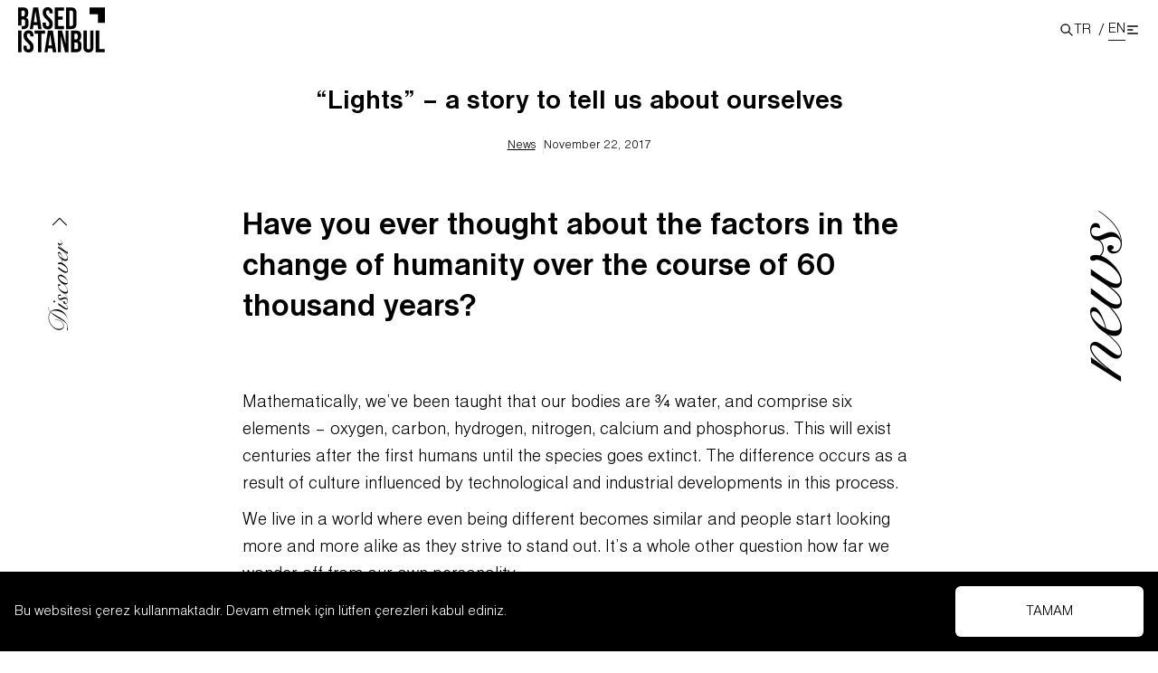

--- FILE ---
content_type: text/html; charset=utf-8
request_url: https://www.basedistanbul.com/en/lights-a-story-to-tell-us-about-ourselves
body_size: 12928
content:
<!DOCTYPE html><html lang="en"><head><meta charSet="utf-8"/><meta name="viewport" content="width=device-width"/><title>“Lights” - a story to tell us about ourselves | Based Istanbul</title><meta name="description" content="&lt;p&gt;Have you ever thought about the factors in the change of humanity over the course of 60 thousand years? Mathematically, we’ve been taught that our bodies are ¾ water, and comprise six elements – oxygen, carbon, hydrogen, nitrogen, calcium and phosphorus. This will exist centuries after the first humans until the spe"/><meta property="og:locale" content="tr_TR"/><meta property="og:type" content="article"/><meta property="og:title" content="“Lights” - a story to tell us about ourselves | Based Istanbul"/><meta property="og:description" content="Have you ever thought about the factors in the change of humanity over the course of 60 thousand years? Mathematically, we’ve been taught that our bodies are ¾ water, and comprise six elements – oxygen, carbon, hydrogen, nitrogen, calcium and phosphorus. This will exist centuries after the first humans until the species goes extinct. The […]"/><meta property="og:url" content="https://basedistanbul.com/en/lights-a-story-to-tell-us-about-ourselves/"/><meta property="og:site_name" content="Based Istanbul"/><meta property="article:publisher" content="https://www.facebook.com/basedistanbul"/><meta property="article:published_time" content="2017-11-22T12:11:28+00:00"/><meta property="article:modified_time" content="2017-11-23T19:19:57+00:00"/><meta name="author" content="Naz Ohri"/><meta name="twitter:card" content="summary_large_image"/><meta name="twitter:creator" content="@basedistanbul"/><meta name="twitter:site" content="@basedistanbul"/><meta name="twitter:label1" content="Yazan:"/><meta name="twitter:data1" content="Naz Ohri"/><meta name="twitter:label2" content="Tahmini okuma süresi"/><meta name="twitter:data2" content="1 dakika"/><script type="application/ld+json" class="yoast-schema-graph">{"@context":"https://schema.org","@graph":[{"@type":"Article","@id":"https://cms.basedistanbul.com/en/lights-a-story-to-tell-us-about-ourselves/#article","isPartOf":{"@id":"https://cms.basedistanbul.com/en/lights-a-story-to-tell-us-about-ourselves/"},"author":{"name":"Naz Ohri","@id":"https://cms.basedistanbul.com/#/schema/person/f4b39b22f7f50249bd074cd6e29dae24"},"headline":"“Lights” &#8211; a story to tell us about ourselves","datePublished":"2017-11-22T12:11:28+00:00","dateModified":"2017-11-23T19:19:57+00:00","mainEntityOfPage":{"@id":"https://cms.basedistanbul.com/en/lights-a-story-to-tell-us-about-ourselves/"},"wordCount":291,"publisher":{"@id":"https://cms.basedistanbul.com/#organization"},"articleSection":["News"],"inLanguage":"tr"},{"@type":"WebPage","@id":"https://cms.basedistanbul.com/en/lights-a-story-to-tell-us-about-ourselves/","url":"https://cms.basedistanbul.com/en/lights-a-story-to-tell-us-about-ourselves/","name":"“Lights” - a story to tell us about ourselves | Based Istanbul","isPartOf":{"@id":"https://cms.basedistanbul.com/#website"},"datePublished":"2017-11-22T12:11:28+00:00","dateModified":"2017-11-23T19:19:57+00:00","breadcrumb":{"@id":"https://cms.basedistanbul.com/en/lights-a-story-to-tell-us-about-ourselves/#breadcrumb"},"inLanguage":"tr","potentialAction":[{"@type":"ReadAction","target":["https://cms.basedistanbul.com/en/lights-a-story-to-tell-us-about-ourselves/"]}]},{"@type":"BreadcrumbList","@id":"https://cms.basedistanbul.com/en/lights-a-story-to-tell-us-about-ourselves/#breadcrumb","itemListElement":[{"@type":"ListItem","position":1,"name":"Home","item":"https://cms.basedistanbul.com/"},{"@type":"ListItem","position":2,"name":"News","item":"https://cms.basedistanbul.com/en/news/"},{"@type":"ListItem","position":3,"name":"“Lights” &#8211; a story to tell us about ourselves"}]},{"@type":"WebSite","@id":"https://cms.basedistanbul.com/#website","url":"https://cms.basedistanbul.com/","name":"Based Istanbul","description":"","publisher":{"@id":"https://cms.basedistanbul.com/#organization"},"potentialAction":[{"@type":"SearchAction","target":{"@type":"EntryPoint","urlTemplate":"https://cms.basedistanbul.com/?s={search_term_string}"},"query-input":"required name=search_term_string"}],"inLanguage":"tr"},{"@type":"Organization","@id":"https://cms.basedistanbul.com/#organization","name":"Based Istanbul","url":"https://cms.basedistanbul.com/","logo":{"@type":"ImageObject","inLanguage":"tr","@id":"https://cms.basedistanbul.com/#/schema/logo/image/","url":"https://i0.wp.com/www.basedistanbul.com/wp-content/uploads/2017/05/Based-Istanbul-logo.png?fit=200%2C106&ssl=1","contentUrl":"https://i0.wp.com/www.basedistanbul.com/wp-content/uploads/2017/05/Based-Istanbul-logo.png?fit=200%2C106&ssl=1","width":200,"height":106,"caption":"Based Istanbul"},"image":{"@id":"https://cms.basedistanbul.com/#/schema/logo/image/"},"sameAs":["https://www.facebook.com/basedistanbul","https://x.com/basedistanbul","https://www.instagram.com/basedistanbul/","https://www.youtube.com/channel/UCEpWWl4YSXfxTvHdu892QPg"]},{"@type":"Person","@id":"https://cms.basedistanbul.com/#/schema/person/f4b39b22f7f50249bd074cd6e29dae24","name":"Naz Ohri","url":"https://cms.basedistanbul.com/author/naz-ohri/"}]}</script><meta name="next-head-count" content="22"/><meta property="csp-nonce" content="Yjg0MTcxMTktMTg3OS00MmRjLWJjNjItMWFiMjRlNTk0ZjZh"/><meta http-equiv="Content-Security-Policy" content="
    default-src &#x27;self&#x27; https://cms.basedistanbul.com https://basedistanbul.com https://www.googletagmanager.com https://www.instagram.com https://open.spotify.com https://www.youtube.com https://youtube.com;
    script-src &#x27;self&#x27; &#x27;nonce-Yjg0MTcxMTktMTg3OS00MmRjLWJjNjItMWFiMjRlNTk0ZjZh&#x27; &#x27;unsafe-inline&#x27; https://cms.basedistanbul.com https://basedistanbul.com https://www.googletagmanager.com https://www.instagram.com https://basedistanbul.us15.list-manage.com https://www.youtube.com https://youtube.com;
    style-src &#x27;self&#x27; https://fonts.googleapis.com &#x27;unsafe-inline&#x27;;
    img-src &#x27;self&#x27; blob: data: https://cms.basedistanbul.com https://basedistanbul.com https://i.ytimg.com;
    font-src &#x27;self&#x27; https://fonts.googleapis.com https://fonts.gstatic.com data:;
    connect-src &#x27;self&#x27; https://cms.basedistanbul.com https://basedistanbul.com https://basedistanbul.us15.list-manage.com;
    frame-src &#x27;self&#x27; https://open.spotify.com https://www.instagram.com https://www.youtube.com https://youtube.com;
    object-src &#x27;none&#x27;;
    base-uri &#x27;self&#x27;;
    form-action &#x27;self&#x27;;
    block-all-mixed-content;
    upgrade-insecure-requests;
"/><link rel="apple-touch-icon-precomposed" sizes="57x57" href="/apple-touch-icon-57x57.png"/><link rel="apple-touch-icon-precomposed" sizes="114x114" href="/apple-touch-icon-114x114.png"/><link rel="apple-touch-icon-precomposed" sizes="72x72" href="/apple-touch-icon-72x72.png"/><link rel="apple-touch-icon-precomposed" sizes="144x144" href="/apple-touch-icon-144x144.png"/><link rel="apple-touch-icon-precomposed" sizes="120x120" href="/apple-touch-icon-120x120.png"/><link rel="apple-touch-icon-precomposed" sizes="152x152" href="/apple-touch-icon-152x152.png"/><link rel="icon" type="image/png" href="/favicon-32x32.png" sizes="32x32"/><link rel="icon" type="image/png" href="/favicon-16x16.png" sizes="16x16"/><meta name="application-name" content="Based Istanbul"/><meta name="msapplication-TileColor" content="#FFFFFF"/><meta name="msapplication-TileImage" content="/mstile-144x144.png"/><link nonce="Yjg0MTcxMTktMTg3OS00MmRjLWJjNjItMWFiMjRlNTk0ZjZh" rel="preload" href="/_next/static/css/670106f2bffa118e.css" as="style"/><link nonce="Yjg0MTcxMTktMTg3OS00MmRjLWJjNjItMWFiMjRlNTk0ZjZh" rel="stylesheet" href="/_next/static/css/670106f2bffa118e.css" data-n-g=""/><link nonce="Yjg0MTcxMTktMTg3OS00MmRjLWJjNjItMWFiMjRlNTk0ZjZh" rel="preload" href="/_next/static/css/700a6876221c716b.css" as="style"/><link nonce="Yjg0MTcxMTktMTg3OS00MmRjLWJjNjItMWFiMjRlNTk0ZjZh" rel="stylesheet" href="/_next/static/css/700a6876221c716b.css" data-n-p=""/><noscript data-n-css="Yjg0MTcxMTktMTg3OS00MmRjLWJjNjItMWFiMjRlNTk0ZjZh"></noscript><script defer="" nonce="Yjg0MTcxMTktMTg3OS00MmRjLWJjNjItMWFiMjRlNTk0ZjZh" nomodule="" src="/_next/static/chunks/polyfills-c67a75d1b6f99dc8.js"></script><script src="/_next/static/chunks/webpack-1e9d3f973bd7f51f.js" nonce="Yjg0MTcxMTktMTg3OS00MmRjLWJjNjItMWFiMjRlNTk0ZjZh" defer=""></script><script src="/_next/static/chunks/framework-7751730b10fa0f74.js" nonce="Yjg0MTcxMTktMTg3OS00MmRjLWJjNjItMWFiMjRlNTk0ZjZh" defer=""></script><script src="/_next/static/chunks/main-e32d5edef1105631.js" nonce="Yjg0MTcxMTktMTg3OS00MmRjLWJjNjItMWFiMjRlNTk0ZjZh" defer=""></script><script src="/_next/static/chunks/pages/_app-09d5b38cfd26e287.js" nonce="Yjg0MTcxMTktMTg3OS00MmRjLWJjNjItMWFiMjRlNTk0ZjZh" defer=""></script><script src="/_next/static/chunks/1bfc9850-8f9953a85b7c4372.js" nonce="Yjg0MTcxMTktMTg3OS00MmRjLWJjNjItMWFiMjRlNTk0ZjZh" defer=""></script><script src="/_next/static/chunks/d7eeaac4-44f24e8c9e3e040e.js" nonce="Yjg0MTcxMTktMTg3OS00MmRjLWJjNjItMWFiMjRlNTk0ZjZh" defer=""></script><script src="/_next/static/chunks/1a48c3c1-f3edd0074da20b78.js" nonce="Yjg0MTcxMTktMTg3OS00MmRjLWJjNjItMWFiMjRlNTk0ZjZh" defer=""></script><script src="/_next/static/chunks/d64684d8-4f32eb4373ccebc1.js" nonce="Yjg0MTcxMTktMTg3OS00MmRjLWJjNjItMWFiMjRlNTk0ZjZh" defer=""></script><script src="/_next/static/chunks/fe75db45-588c7e5da4f8bf43.js" nonce="Yjg0MTcxMTktMTg3OS00MmRjLWJjNjItMWFiMjRlNTk0ZjZh" defer=""></script><script src="/_next/static/chunks/9b380ffa-2b497255dd8bb460.js" nonce="Yjg0MTcxMTktMTg3OS00MmRjLWJjNjItMWFiMjRlNTk0ZjZh" defer=""></script><script src="/_next/static/chunks/516-def0544f9a4b7a6e.js" nonce="Yjg0MTcxMTktMTg3OS00MmRjLWJjNjItMWFiMjRlNTk0ZjZh" defer=""></script><script src="/_next/static/chunks/591-1d1a97f7b3cb1812.js" nonce="Yjg0MTcxMTktMTg3OS00MmRjLWJjNjItMWFiMjRlNTk0ZjZh" defer=""></script><script src="/_next/static/chunks/935-19acbdbfdbd45b5b.js" nonce="Yjg0MTcxMTktMTg3OS00MmRjLWJjNjItMWFiMjRlNTk0ZjZh" defer=""></script><script src="/_next/static/chunks/733-495aa3ea705f8436.js" nonce="Yjg0MTcxMTktMTg3OS00MmRjLWJjNjItMWFiMjRlNTk0ZjZh" defer=""></script><script src="/_next/static/chunks/427-fe0ae1b8f87ab82c.js" nonce="Yjg0MTcxMTktMTg3OS00MmRjLWJjNjItMWFiMjRlNTk0ZjZh" defer=""></script><script src="/_next/static/chunks/193-c34a36d6bb5398cf.js" nonce="Yjg0MTcxMTktMTg3OS00MmRjLWJjNjItMWFiMjRlNTk0ZjZh" defer=""></script><script src="/_next/static/chunks/pages/%5Bslug%5D-93aad65ff1ff916f.js" nonce="Yjg0MTcxMTktMTg3OS00MmRjLWJjNjItMWFiMjRlNTk0ZjZh" defer=""></script><script src="/_next/static/O7SinSjZqKbud5MRqc7b9/_buildManifest.js" nonce="Yjg0MTcxMTktMTg3OS00MmRjLWJjNjItMWFiMjRlNTk0ZjZh" defer=""></script><script src="/_next/static/O7SinSjZqKbud5MRqc7b9/_ssgManifest.js" nonce="Yjg0MTcxMTktMTg3OS00MmRjLWJjNjItMWFiMjRlNTk0ZjZh" defer=""></script></head><body><div id="__next"><div><div class="headroom-wrapper"><div style="position:relative;top:0;left:0;right:0;z-index:1;-webkit-transform:translate3D(0, 0, 0);-ms-transform:translate3D(0, 0, 0);transform:translate3D(0, 0, 0)" class="headroom headroom--unfixed"><header class="flex w-full items-center px-5 py-2 z-30"><div class="w-24 logo"><a title="Based Istanbul" href="/en"><svg xmlns="http://www.w3.org/2000/svg" viewBox="0 0 176.3 91.6" xml:space="preserve"><path d="M97.3.5h10.9c6.9 0 10.3 3.8 10.3 10.8v22.1c0 7-3.4 10.8-10.3 10.8H97.3V.5zm6.9 6.3V38h3.9c2.2 0 3.5-1.1 3.5-4.3V11c0-3.1-1.3-4.3-3.5-4.3h-3.9zM81.1 19h9.4v6.3h-9.4V38H93v6.3H74.3V.5H93v6.3H81.1V19zM60.1 0c6.7 0 10.1 4 10.1 11v1.4h-6.5v-1.8c0-3.1-1.3-4.3-3.4-4.3-2.2 0-3.4 1.2-3.4 4.3 0 3.2 1.4 5.6 5.9 9.5 5.8 5.1 7.6 8.7 7.6 13.7 0 7-3.5 11-10.3 11-6.8 0-10.3-4-10.3-11v-2.7h6.5v3.1c0 3.1 1.4 4.3 3.6 4.3s3.6-1.1 3.6-4.3c0-3.2-1.4-5.6-5.9-9.5C51.8 19.6 50 16 50 11c0-7 3.4-11 10.1-11zM47.7 44.3h-6.9l-1.2-7.9h-8.4L30 44.3h-6.3l7-43.8h10.1l6.9 43.8zM32 30.4h6.6L35.3 8.3h-.1L32 30.4zM16.1 21v-.1c3.1-1.4 4.4-4.3 4.4-8.8v-1.6C20.5 3.7 17.4.4 10.3.4H0v36.9h6.9V24.6H10c3.1 0 4.4 1.3 4.4 5.3v3.8c0 3.3-1.3 4.3-3.6 4.3H7.3v6.3h3.5c6.9 0 10.4-3.6 10.4-10.4v-3.6c.1-4.6-1.4-7.8-5.1-9.3zm-2.4-7.3c0 3.5-1.6 4.6-4.1 4.6H6.9V6.8h3.3c2.4 0 3.5 1.4 3.5 4.5v2.4zM157.7 47.3h6.9v37.5h11.3v6.3h-18.2V47.3zM139.4 47.3v33.8c0 3.1 1.4 4.3 3.6 4.3s3.6-1.1 3.6-4.3V47.3h6.5v33.3c0 7-3.5 11-10.3 11-6.8 0-10.3-4-10.3-11V47.3h6.9zM128 57.3v1.6c0 4.5-1.4 7.3-4.4 8.8v.1c3.7 1.4 5.1 4.7 5.1 9.3v3.6c0 6.8-3.6 10.4-10.4 10.4h-10.8V47.3h10.4c7.1 0 10.1 3.3 10.1 10zm-13.7-3.8v11.6h2.7c2.6 0 4.1-1.1 4.1-4.6V58c0-3.1-1.1-4.5-3.5-4.5h-3.3zm0 17.9v13.5h3.9c2.3 0 3.6-1.1 3.6-4.3v-3.8c0-4.1-1.3-5.3-4.4-5.3h-3.1zM87 59.3h-.1V91h-6.2V47.3h8.6l6.9 26.2h.1V47.3h6.1v43.8h-7.1L87 59.3zM77.5 91.1h-6.9l-1.2-7.9H61l-1.2 7.9h-6.3l7-43.8h10.1l6.9 43.8zM61.8 77.2h6.6L65.2 55h-.1l-3.3 22.2zM33.4 47.3h21.3v6.3h-7.2v37.5h-6.9V53.5h-7.2v-6.2zM21.2 46.8c6.7 0 10.1 4 10.1 11v1.4h-6.5v-1.8c0-3.1-1.3-4.3-3.4-4.3-2.2 0-3.4 1.2-3.4 4.3 0 3.2 1.4 5.6 5.9 9.5 5.8 5.1 7.6 8.7 7.6 13.7 0 7-3.5 11-10.3 11-6.8 0-10.3-4-10.3-11v-2.7h6.5V81c0 3.1 1.4 4.3 3.6 4.3s3.6-1.1 3.6-4.3c0-3.2-1.4-5.6-5.9-9.5-5.8-5.1-7.6-8.7-7.6-13.7 0-7 3.4-11 10.1-11zM.1 47.3H7v43.8H.1V47.3zM145.3 14.4V.4h31v31h-14v-17z"></path></svg></a></div><div class="ml-auto flex h-9 items-center gap-2 "><div class="cursor-pointer"><svg stroke="currentColor" fill="none" stroke-width="0" viewBox="0 0 24 24" height="1em" width="1em" xmlns="http://www.w3.org/2000/svg"><path stroke-linecap="round" stroke-linejoin="round" stroke-width="2" d="M21 21l-6-6m2-5a7 7 0 11-14 0 7 7 0 0114 0z"></path></svg></div><div class="change-language flex gap-1 items-center"><div class="flex"><a class="flex" href="/bize-bizi-gosteren-hikaye-lights">TR</a><span class="px-1 pl-2 inline-block">/</span></div><div class="flex"><a class="border-gray-900 border-b" href="/lights-a-story-to-tell-us-about-ourselves">EN</a></div></div><div class="trigger h-5 flex justify-center items-center cursor-pointer hover:scale-125 transition ease-in duration-100"><svg stroke="currentColor" fill="none" stroke-width="0" viewBox="0 0 24 24" height="1em" width="1em" xmlns="http://www.w3.org/2000/svg"><path stroke-linecap="round" stroke-linejoin="round" stroke-width="2" d="M4 6h16M4 12h8m-8 6h16"></path></svg></div></div><div class="search flex flex-col absolute bg-gray-200 top-16 w-full right-0 " style="clip-path:polygon(0% 0%, 100% 0%, 100% 0%, 0% 0%)"><div class="flex items-center p-2"><div class="mr-2 w-full transition-all"><div class="relative"><span class="absolute top-1/2 -translate-y-1/2 border-r border-gray-400 pr-2 inset-y-0 left-2 h-6 flex items-center pl-3"><svg stroke="currentColor" fill="none" stroke-width="0" viewBox="0 0 24 24" class="ml-2 h-5 w-5 text-gray-400 " height="1em" width="1em" xmlns="http://www.w3.org/2000/svg"><path stroke-linecap="round" stroke-linejoin="round" stroke-width="2" d="M21 21l-6-6m2-5a7 7 0 11-14 0 7 7 0 0114 0z"></path></svg></span><input class="block w-full pl-16 sm:text-lg pr-3 py-2 border bg-transparent border-gray-300 rounded-md placeholder-gray-500 focus:outline-none focus:placeholder-gray-400 focus:ring-1 focus:ring-gray-500 focus:border-slate-500" placeholder="Search" type="search" name="search" id="search"/></div></div></div><div class="w-full flex flex-col"></div></div></header></div></div><div class="menu bg-base-lime fixed z-50 top-0 left-0 w-full h-screen scroll-smooth overflow-y-auto" style="opacity:0;transform:translateY(-100%) translateZ(0)"><div class="w-full flex sm:flex-row flex-col-reverse"><div class="sm:w-1/2 p-5"><div class="flex flex-col gap-10 justify-between h-full sm:pb-0 pb-24 "><div class="w-1/3 logo"><a title="Based Istanbul" href="/en"><svg xmlns="http://www.w3.org/2000/svg" viewBox="0 0 176.3 91.6" xml:space="preserve"><path d="M97.3.5h10.9c6.9 0 10.3 3.8 10.3 10.8v22.1c0 7-3.4 10.8-10.3 10.8H97.3V.5zm6.9 6.3V38h3.9c2.2 0 3.5-1.1 3.5-4.3V11c0-3.1-1.3-4.3-3.5-4.3h-3.9zM81.1 19h9.4v6.3h-9.4V38H93v6.3H74.3V.5H93v6.3H81.1V19zM60.1 0c6.7 0 10.1 4 10.1 11v1.4h-6.5v-1.8c0-3.1-1.3-4.3-3.4-4.3-2.2 0-3.4 1.2-3.4 4.3 0 3.2 1.4 5.6 5.9 9.5 5.8 5.1 7.6 8.7 7.6 13.7 0 7-3.5 11-10.3 11-6.8 0-10.3-4-10.3-11v-2.7h6.5v3.1c0 3.1 1.4 4.3 3.6 4.3s3.6-1.1 3.6-4.3c0-3.2-1.4-5.6-5.9-9.5C51.8 19.6 50 16 50 11c0-7 3.4-11 10.1-11zM47.7 44.3h-6.9l-1.2-7.9h-8.4L30 44.3h-6.3l7-43.8h10.1l6.9 43.8zM32 30.4h6.6L35.3 8.3h-.1L32 30.4zM16.1 21v-.1c3.1-1.4 4.4-4.3 4.4-8.8v-1.6C20.5 3.7 17.4.4 10.3.4H0v36.9h6.9V24.6H10c3.1 0 4.4 1.3 4.4 5.3v3.8c0 3.3-1.3 4.3-3.6 4.3H7.3v6.3h3.5c6.9 0 10.4-3.6 10.4-10.4v-3.6c.1-4.6-1.4-7.8-5.1-9.3zm-2.4-7.3c0 3.5-1.6 4.6-4.1 4.6H6.9V6.8h3.3c2.4 0 3.5 1.4 3.5 4.5v2.4zM157.7 47.3h6.9v37.5h11.3v6.3h-18.2V47.3zM139.4 47.3v33.8c0 3.1 1.4 4.3 3.6 4.3s3.6-1.1 3.6-4.3V47.3h6.5v33.3c0 7-3.5 11-10.3 11-6.8 0-10.3-4-10.3-11V47.3h6.9zM128 57.3v1.6c0 4.5-1.4 7.3-4.4 8.8v.1c3.7 1.4 5.1 4.7 5.1 9.3v3.6c0 6.8-3.6 10.4-10.4 10.4h-10.8V47.3h10.4c7.1 0 10.1 3.3 10.1 10zm-13.7-3.8v11.6h2.7c2.6 0 4.1-1.1 4.1-4.6V58c0-3.1-1.1-4.5-3.5-4.5h-3.3zm0 17.9v13.5h3.9c2.3 0 3.6-1.1 3.6-4.3v-3.8c0-4.1-1.3-5.3-4.4-5.3h-3.1zM87 59.3h-.1V91h-6.2V47.3h8.6l6.9 26.2h.1V47.3h6.1v43.8h-7.1L87 59.3zM77.5 91.1h-6.9l-1.2-7.9H61l-1.2 7.9h-6.3l7-43.8h10.1l6.9 43.8zM61.8 77.2h6.6L65.2 55h-.1l-3.3 22.2zM33.4 47.3h21.3v6.3h-7.2v37.5h-6.9V53.5h-7.2v-6.2zM21.2 46.8c6.7 0 10.1 4 10.1 11v1.4h-6.5v-1.8c0-3.1-1.3-4.3-3.4-4.3-2.2 0-3.4 1.2-3.4 4.3 0 3.2 1.4 5.6 5.9 9.5 5.8 5.1 7.6 8.7 7.6 13.7 0 7-3.5 11-10.3 11-6.8 0-10.3-4-10.3-11v-2.7h6.5V81c0 3.1 1.4 4.3 3.6 4.3s3.6-1.1 3.6-4.3c0-3.2-1.4-5.6-5.9-9.5-5.8-5.1-7.6-8.7-7.6-13.7 0-7 3.4-11 10.1-11zM.1 47.3H7v43.8H.1V47.3zM145.3 14.4V.4h31v31h-14v-17z"></path></svg></a></div><div class="flex flex-col gap-2 sm:w-2/3"><span class="text-2xl font-bold">Newsletter</span><span class="text-sm">Subscribe to our newsletter to get the latest news and updates.</span><form class="flex flex-col gap-2"><input class="border border-gray-300 rounded-md p-4" type="email" placeholder="Your email" value=""/><button type="submit" class=" bg-gray-900 text-white p-4 rounded-md">Subscribe</button></form><div class="newsletter-form-info"></div></div><div class="flex flex-row gap-5 text-5xl"><a href="https://www.facebook.com/basedistanbul" target="_blank" rel="noreferrer"><svg stroke="currentColor" fill="currentColor" stroke-width="0" viewBox="0 0 320 512" class="h-6 w-6" height="1em" width="1em" xmlns="http://www.w3.org/2000/svg"><path d="M279.14 288l14.22-92.66h-88.91v-60.13c0-25.35 12.42-50.06 52.24-50.06h40.42V6.26S260.43 0 225.36 0c-73.22 0-121.08 44.38-121.08 124.72v70.62H22.89V288h81.39v224h100.17V288z"></path></svg></a><a href="https://twitter.com/basedistanbul" target="_blank" rel="noreferrer"><svg stroke="currentColor" fill="currentColor" stroke-width="0" viewBox="0 0 512 512" class="h-6 w-6" height="1em" width="1em" xmlns="http://www.w3.org/2000/svg"><path d="M459.37 151.716c.325 4.548.325 9.097.325 13.645 0 138.72-105.583 298.558-298.558 298.558-59.452 0-114.68-17.219-161.137-47.106 8.447.974 16.568 1.299 25.34 1.299 49.055 0 94.213-16.568 130.274-44.832-46.132-.975-84.792-31.188-98.112-72.772 6.498.974 12.995 1.624 19.818 1.624 9.421 0 18.843-1.3 27.614-3.573-48.081-9.747-84.143-51.98-84.143-102.985v-1.299c13.969 7.797 30.214 12.67 47.431 13.319-28.264-18.843-46.781-51.005-46.781-87.391 0-19.492 5.197-37.36 14.294-52.954 51.655 63.675 129.3 105.258 216.365 109.807-1.624-7.797-2.599-15.918-2.599-24.04 0-57.828 46.782-104.934 104.934-104.934 30.213 0 57.502 12.67 76.67 33.137 23.715-4.548 46.456-13.32 66.599-25.34-7.798 24.366-24.366 44.833-46.132 57.827 21.117-2.273 41.584-8.122 60.426-16.243-14.292 20.791-32.161 39.308-52.628 54.253z"></path></svg></a><a href="https://www.instagram.com/basedistanbul/" target="_blank" rel="noreferrer"><svg stroke="currentColor" fill="currentColor" stroke-width="0" viewBox="0 0 448 512" class="h-6 w-6" height="1em" width="1em" xmlns="http://www.w3.org/2000/svg"><path d="M224.1 141c-63.6 0-114.9 51.3-114.9 114.9s51.3 114.9 114.9 114.9S339 319.5 339 255.9 287.7 141 224.1 141zm0 189.6c-41.1 0-74.7-33.5-74.7-74.7s33.5-74.7 74.7-74.7 74.7 33.5 74.7 74.7-33.6 74.7-74.7 74.7zm146.4-194.3c0 14.9-12 26.8-26.8 26.8-14.9 0-26.8-12-26.8-26.8s12-26.8 26.8-26.8 26.8 12 26.8 26.8zm76.1 27.2c-1.7-35.9-9.9-67.7-36.2-93.9-26.2-26.2-58-34.4-93.9-36.2-37-2.1-147.9-2.1-184.9 0-35.8 1.7-67.6 9.9-93.9 36.1s-34.4 58-36.2 93.9c-2.1 37-2.1 147.9 0 184.9 1.7 35.9 9.9 67.7 36.2 93.9s58 34.4 93.9 36.2c37 2.1 147.9 2.1 184.9 0 35.9-1.7 67.7-9.9 93.9-36.2 26.2-26.2 34.4-58 36.2-93.9 2.1-37 2.1-147.8 0-184.8zM398.8 388c-7.8 19.6-22.9 34.7-42.6 42.6-29.5 11.7-99.5 9-132.1 9s-102.7 2.6-132.1-9c-19.6-7.8-34.7-22.9-42.6-42.6-11.7-29.5-9-99.5-9-132.1s-2.6-102.7 9-132.1c7.8-19.6 22.9-34.7 42.6-42.6 29.5-11.7 99.5-9 132.1-9s102.7-2.6 132.1 9c19.6 7.8 34.7 22.9 42.6 42.6 11.7 29.5 9 99.5 9 132.1s2.7 102.7-9 132.1z"></path></svg></a><a href="https://pinterest.com/BasedIstanbul/" target="_blank" rel="noreferrer"><svg stroke="currentColor" fill="currentColor" stroke-width="0" viewBox="0 0 496 512" class="h-6 w-6" height="1em" width="1em" xmlns="http://www.w3.org/2000/svg"><path d="M496 256c0 137-111 248-248 248-25.6 0-50.2-3.9-73.4-11.1 10.1-16.5 25.2-43.5 30.8-65 3-11.6 15.4-59 15.4-59 8.1 15.4 31.7 28.5 56.8 28.5 74.8 0 128.7-68.8 128.7-154.3 0-81.9-66.9-143.2-152.9-143.2-107 0-163.9 71.8-163.9 150.1 0 36.4 19.4 81.7 50.3 96.1 4.7 2.2 7.2 1.2 8.3-3.3.8-3.4 5-20.3 6.9-28.1.6-2.5.3-4.7-1.7-7.1-10.1-12.5-18.3-35.3-18.3-56.6 0-54.7 41.4-107.6 112-107.6 60.9 0 103.6 41.5 103.6 100.9 0 67.1-33.9 113.6-78 113.6-24.3 0-42.6-20.1-36.7-44.8 7-29.5 20.5-61.3 20.5-82.6 0-19-10.2-34.9-31.4-34.9-24.9 0-44.9 25.7-44.9 60.2 0 22 7.4 36.8 7.4 36.8s-24.5 103.8-29 123.2c-5 21.4-3 51.6-.9 71.2C65.4 450.9 0 361.1 0 256 0 119 111 8 248 8s248 111 248 248z"></path></svg></a><a href="https://www.youtube.com/channel/UCEpWWl4YSXfxTvHdu892QPg" target="_blank" rel="noreferrer"><svg stroke="currentColor" fill="currentColor" stroke-width="0" viewBox="0 0 576 512" class="h-6 w-6" height="1em" width="1em" xmlns="http://www.w3.org/2000/svg"><path d="M549.655 124.083c-6.281-23.65-24.787-42.276-48.284-48.597C458.781 64 288 64 288 64S117.22 64 74.629 75.486c-23.497 6.322-42.003 24.947-48.284 48.597-11.412 42.867-11.412 132.305-11.412 132.305s0 89.438 11.412 132.305c6.281 23.65 24.787 41.5 48.284 47.821C117.22 448 288 448 288 448s170.78 0 213.371-11.486c23.497-6.321 42.003-24.171 48.284-47.821 11.412-42.867 11.412-132.305 11.412-132.305s0-89.438-11.412-132.305zm-317.51 213.508V175.185l142.739 81.205-142.739 81.201z"></path></svg></a><a href="https://www.tiktok.com/@basedistanbulmagazine" target="_blank" rel="noreferrer"><svg stroke="currentColor" fill="currentColor" stroke-width="0" viewBox="0 0 448 512" class="h-6 w-6" height="1em" width="1em" xmlns="http://www.w3.org/2000/svg"><path d="M448,209.91a210.06,210.06,0,0,1-122.77-39.25V349.38A162.55,162.55,0,1,1,185,188.31V278.2a74.62,74.62,0,1,0,52.23,71.18V0l88,0a121.18,121.18,0,0,0,1.86,22.17h0A122.18,122.18,0,0,0,381,102.39a121.43,121.43,0,0,0,67,20.14Z"></path></svg></a></div><div class="flex gap-4 sm:pb-24"><a class="text-3xl leading-loose whitespace-nowrap" href="/en/about">About</a><a class="text-3xl leading-loose whitespace-nowrap" href="/en/contact">Contact</a></div></div></div><div class="sm:w-1/2"><nav class="sm:text-right px-5 sm:pr-20 w-full ml-auto flex flex-col overflow-x-hidden overflow-y-auto sm:h-screen pr-20 py-10"><div class="text-3xl leading-loose whitespace-nowrap" style="opacity:0;transform:translateX(100%) translateZ(0)"><a href="https://shop.basedistanbul.com/" class="text-black">Shop</a></div></nav></div></div><div class="w-18 h-18 z-20 flex justify-center items-center bg-gray-900 text-white p-2 ml-auto cursor-pointer fixed right-0 top-0 hover:scale-75 transition-all"> <svg stroke="currentColor" fill="none" stroke-width="0" viewBox="0 0 24 24" class="w-12 h-12 " height="1em" width="1em" xmlns="http://www.w3.org/2000/svg"><path stroke-linecap="round" stroke-linejoin="round" stroke-width="2" d="M6 18L18 6M6 6l12 12"></path></svg></div></div><div class="discover font-snell text-3xl fixed left-0 mt-0 h-screen z-10 sm:block hidden" style="top:NaNpx;left:-100px;opacity:0"><div class="w-[1px] bg-gray-200 h-screen absolute left-0 right-0 mx-auto hidden sm:visible "></div><div class="-rotate-90 relative top-20"><a class="flex items-center relative py-2 origin-center cursor-pointer transition-all duration-500" href="/">Discover<svg stroke="currentColor" fill="currentColor" stroke-width="0" viewBox="0 0 1024 1024" class="ml-4 h-4 w-4" height="1em" width="1em" xmlns="http://www.w3.org/2000/svg"><path d="M271.653 1023.192c-8.685 0-17.573-3.432-24.238-10.097-13.33-13.33-13.33-35.144 0-48.474L703.67 508.163 254.08 58.573c-13.33-13.331-13.33-35.145 0-48.475 13.33-13.33 35.143-13.33 48.473 0L776.38 483.925c13.33 13.33 13.33 35.143 0 48.473l-480.492 480.694c-6.665 6.665-15.551 10.099-24.236 10.099z"></path></svg></a></div></div><div class="fixed whitespace-nowrap items-center top-30 font-snell text-8xl origin-right cursor-default -rotate-90 z-30 sm:flex hidden" style="top:NaNpx;right:-100px;opacity:0"><div class="whitespace-nowrap flex"><div>news</div></div></div><div class="sm:p-5 sub w-full mx-auto"><h1 class="font-bold text-center text-3xl sm:w-1/2 w-full mx-auto">“Lights” – a story to tell us about ourselves</h1><div class="flex justify-center sm:w-1/2 w-full mx-auto gap-2 text-sm mt-5"><span class="border-r pr-2 flex gap-2"><a class=" underline hover:no-underline" href="/en/category/news"><span>News</span></a></span><span>November 22, 2017</span></div><div class="mt-5 w-full mx-auto relative sm:w-4/5" style="aspect-ratio:undefined/undefined;background-image:url(/images/noimage.webp);background-size:cover;background-position:center"><span style="box-sizing:border-box;display:block;overflow:hidden;width:initial;height:initial;background:none;opacity:1;border:0;margin:0;padding:0;position:absolute;top:0;left:0;bottom:0;right:0"><img alt="“Lights” – a story to tell us about ourselves" src="[data-uri]" decoding="async" data-nimg="fill" class="w-full mt-5 object-cover" style="position:absolute;top:0;left:0;bottom:0;right:0;box-sizing:border-box;padding:0;border:none;margin:auto;display:block;width:0;height:0;min-width:100%;max-width:100%;min-height:100%;max-height:100%"/><noscript><img alt="“Lights” – a story to tell us about ourselves" sizes="100vw" srcSet="/_next/image?url=%2Fimages%2Fnoimage.webp&amp;w=640&amp;q=75 640w, /_next/image?url=%2Fimages%2Fnoimage.webp&amp;w=750&amp;q=75 750w, /_next/image?url=%2Fimages%2Fnoimage.webp&amp;w=828&amp;q=75 828w, /_next/image?url=%2Fimages%2Fnoimage.webp&amp;w=1080&amp;q=75 1080w, /_next/image?url=%2Fimages%2Fnoimage.webp&amp;w=1200&amp;q=75 1200w, /_next/image?url=%2Fimages%2Fnoimage.webp&amp;w=1920&amp;q=75 1920w, /_next/image?url=%2Fimages%2Fnoimage.webp&amp;w=2048&amp;q=75 2048w, /_next/image?url=%2Fimages%2Fnoimage.webp&amp;w=3840&amp;q=75 3840w" src="/_next/image?url=%2Fimages%2Fnoimage.webp&amp;w=3840&amp;q=75" decoding="async" data-nimg="fill" style="position:absolute;top:0;left:0;bottom:0;right:0;box-sizing:border-box;padding:0;border:none;margin:auto;display:block;width:0;height:0;min-width:100%;max-width:100%;min-height:100%;max-height:100%" class="w-full mt-5 object-cover" loading="lazy"/></noscript></span></div><div class="sm:w-3/5 w-4/5 mx-auto py-3 mt-5"><div class="detail-title mb-0"><span><h2>Have you ever thought about the factors in the change of humanity over the course of 60 thousand years?</h2></span></div></div><div class="sm:w-1/3 w-full mx-auto sm:mt-10 mt-5 grid grid-cols-3 gap-5 empty:hidden"></div><div class="detail-content pt-5 w-full mx-auto"><div>
<p>Mathematically, we’ve been taught that our bodies are ¾ water, and comprise six elements – oxygen, carbon, hydrogen, nitrogen, calcium and phosphorus. This will exist centuries after the first humans until the species goes extinct. The difference occurs as a result of culture influenced by technological and industrial developments in this process.</p>
<p>We live in a world where even being different becomes similar and people start looking more and more alike as they strive to stand out. It’s a whole other question how far we wander off from our own personality.</p>
<p>Can a person exist with his/her selfness, without likening to the surroundings? Or does existence have to adapt to what’s outside in order to survive? Italian director <a href="https://vimeo.com/alessandronovelli">Alessandro Novelli</a>’s story titled “Lights” offers some answers to these questions.</p>
<p>Novelli pulls us into the story with an animation style that resembles chalk drawings on a blackboard. We begin by watching an individual being forced to fit into a room. However, as the story unfolds, we see that the person adapts to its surroundings. Meanwhile, we see how it creates a distance between its true self by watching it shrink and change shape. According to Novelli, the transforming bodies and clothes represent habits, our sense of self, and the masks we wear.</p>
<p>Though this transformation paints a negative picture with its portrayal of the individual’s alienation with itself, we should also consider the influence society has on us, and remember not to disregard the cultural effect we’ll leave for future generations as much as those who have come before us.</p>
</div></div><div class="sm:w-2/3 w-full mx-auto flex justify-center items-center"></div><div class="shareAuthor flex gap-2 items-center mt-5 w-2/3 mx-auto"><div class="share flex gap-2 items-center"><div>Share<!-- -->:</div><button aria-label="facebook" style="background-color:transparent;border:none;padding:0;font:inherit;color:inherit;cursor:pointer;outline:none"><svg viewBox="0 0 64 64" width="32" height="32"><rect width="64" height="64" rx="0" ry="0" fill="#3b5998"></rect><path d="M34.1,47V33.3h4.6l0.7-5.3h-5.3v-3.4c0-1.5,0.4-2.6,2.6-2.6l2.8,0v-4.8c-0.5-0.1-2.2-0.2-4.1-0.2 c-4.1,0-6.9,2.5-6.9,7V28H24v5.3h4.6V47H34.1z" fill="white"></path></svg></button><button aria-label="twitter" style="background-color:transparent;border:none;padding:0;font:inherit;color:inherit;cursor:pointer;outline:none"><svg viewBox="0 0 64 64" width="32" height="32"><rect width="64" height="64" rx="0" ry="0" fill="#00aced"></rect><path d="M48,22.1c-1.2,0.5-2.4,0.9-3.8,1c1.4-0.8,2.4-2.1,2.9-3.6c-1.3,0.8-2.7,1.3-4.2,1.6 C41.7,19.8,40,19,38.2,19c-3.6,0-6.6,2.9-6.6,6.6c0,0.5,0.1,1,0.2,1.5c-5.5-0.3-10.3-2.9-13.5-6.9c-0.6,1-0.9,2.1-0.9,3.3 c0,2.3,1.2,4.3,2.9,5.5c-1.1,0-2.1-0.3-3-0.8c0,0,0,0.1,0,0.1c0,3.2,2.3,5.8,5.3,6.4c-0.6,0.1-1.1,0.2-1.7,0.2c-0.4,0-0.8,0-1.2-0.1 c0.8,2.6,3.3,4.5,6.1,4.6c-2.2,1.8-5.1,2.8-8.2,2.8c-0.5,0-1.1,0-1.6-0.1c2.9,1.9,6.4,2.9,10.1,2.9c12.1,0,18.7-10,18.7-18.7 c0-0.3,0-0.6,0-0.8C46,24.5,47.1,23.4,48,22.1z" fill="white"></path></svg></button><button aria-label="linkedin" style="background-color:transparent;border:none;padding:0;font:inherit;color:inherit;cursor:pointer;outline:none"><svg viewBox="0 0 64 64" width="32" height="32"><rect width="64" height="64" rx="0" ry="0" fill="#007fb1"></rect><path d="M20.4,44h5.4V26.6h-5.4V44z M23.1,18c-1.7,0-3.1,1.4-3.1,3.1c0,1.7,1.4,3.1,3.1,3.1 c1.7,0,3.1-1.4,3.1-3.1C26.2,19.4,24.8,18,23.1,18z M39.5,26.2c-2.6,0-4.4,1.4-5.1,2.8h-0.1v-2.4h-5.2V44h5.4v-8.6 c0-2.3,0.4-4.5,3.2-4.5c2.8,0,2.8,2.6,2.8,4.6V44H46v-9.5C46,29.8,45,26.2,39.5,26.2z" fill="white"></path></svg></button></div><div class="font-medium ">Author: <strong>Naz Ohri</strong></div></div><div class="previous-next-post shadow mt-5 sm:w-2/3 w-full mx-auto"><div class="flex justify-between border-b-2 "><div class="flex w-1/2 sm:w-1/3 gap-2 items-center p-5"></div><div class="discoverfooter flex w-1/3 gap-2 items-center p-5"><a class="flex gap-5 items-center justify-center font-snell text-2xl w-full" href="/"><div>Discover</div></a></div><div class="flex sm:w-1/3 w-1/2 gap-2 p-5"></div></div></div><div class=" mt-5 sm:w-2/3 w-full mx-auto p-5 sm:p-0 "><h2 class="font-bold text-2xl mb-2">RELATED POSTS</h2><div class="grid sm:grid-cols-3 grid-cols-1 gap-2"></div></div></div><footer class="mt-10 bg-black text-white relative z-10"><div class="w-full flex flex-nowrap whitespace-nowrap overflow-hidden"></div><div class="flex flex-row flex-wrap py-10 sm:text-left text-center"><div class="lg:w-1/5 w-full sm:p-0 p-10 relative"><a target="_blank" class="flex sm:w-4/5 w-full h-full mx-auto py-10 md:py-0 items-start justify-center relative" style="aspect-ratio:undefined  /
                  undefined" href="/en"><img class="object-fit"/></a></div><div class="lg:w-1/5 md:w-1/4 sm:w-1/2 w-full flex px-5 flex-col gap-2"></div><div class="lg:w-1/5 md:w-1/4 sm:w-1/2 w-full flex px-5 flex-col gap-2 my-10 sm:my-0"><div><a href="/en/about">About</a></div><div><a href="/en/contact">Contact</a></div></div><div class="lg:w-1/5 md:w-1/4 sm:w-1/2 w-full flex px-5 flex-col gap-2 "><a class="block" target="_blank" href="/en">Talent Based</a><a class="block" target="_blank" href="/en">BI Creative</a><a class="block" target="_blank" href="/en">Shop</a></div><div class="lg:w-1/5 md:w-1/4 sm:w-1/2 w-full px-5 flex md:flex-col flex-row gap-5 items-center justify-center sm:justify-start my-10 sm:my-0"><a href="https://www.facebook.com/basedistanbul" target="_blank" rel="noreferrer"><svg stroke="currentColor" fill="currentColor" stroke-width="0" viewBox="0 0 320 512" class="h-6 w-6" height="1em" width="1em" xmlns="http://www.w3.org/2000/svg"><path d="M279.14 288l14.22-92.66h-88.91v-60.13c0-25.35 12.42-50.06 52.24-50.06h40.42V6.26S260.43 0 225.36 0c-73.22 0-121.08 44.38-121.08 124.72v70.62H22.89V288h81.39v224h100.17V288z"></path></svg></a><a href="https://twitter.com/basedistanbul" target="_blank" rel="noreferrer"><svg stroke="currentColor" fill="currentColor" stroke-width="0" viewBox="0 0 512 512" class="h-6 w-6" height="1em" width="1em" xmlns="http://www.w3.org/2000/svg"><path d="M459.37 151.716c.325 4.548.325 9.097.325 13.645 0 138.72-105.583 298.558-298.558 298.558-59.452 0-114.68-17.219-161.137-47.106 8.447.974 16.568 1.299 25.34 1.299 49.055 0 94.213-16.568 130.274-44.832-46.132-.975-84.792-31.188-98.112-72.772 6.498.974 12.995 1.624 19.818 1.624 9.421 0 18.843-1.3 27.614-3.573-48.081-9.747-84.143-51.98-84.143-102.985v-1.299c13.969 7.797 30.214 12.67 47.431 13.319-28.264-18.843-46.781-51.005-46.781-87.391 0-19.492 5.197-37.36 14.294-52.954 51.655 63.675 129.3 105.258 216.365 109.807-1.624-7.797-2.599-15.918-2.599-24.04 0-57.828 46.782-104.934 104.934-104.934 30.213 0 57.502 12.67 76.67 33.137 23.715-4.548 46.456-13.32 66.599-25.34-7.798 24.366-24.366 44.833-46.132 57.827 21.117-2.273 41.584-8.122 60.426-16.243-14.292 20.791-32.161 39.308-52.628 54.253z"></path></svg></a><a href="https://www.instagram.com/basedistanbul" target="_blank" rel="noreferrer"><svg stroke="currentColor" fill="currentColor" stroke-width="0" viewBox="0 0 448 512" class="h-6 w-6" height="1em" width="1em" xmlns="http://www.w3.org/2000/svg"><path d="M224.1 141c-63.6 0-114.9 51.3-114.9 114.9s51.3 114.9 114.9 114.9S339 319.5 339 255.9 287.7 141 224.1 141zm0 189.6c-41.1 0-74.7-33.5-74.7-74.7s33.5-74.7 74.7-74.7 74.7 33.5 74.7 74.7-33.6 74.7-74.7 74.7zm146.4-194.3c0 14.9-12 26.8-26.8 26.8-14.9 0-26.8-12-26.8-26.8s12-26.8 26.8-26.8 26.8 12 26.8 26.8zm76.1 27.2c-1.7-35.9-9.9-67.7-36.2-93.9-26.2-26.2-58-34.4-93.9-36.2-37-2.1-147.9-2.1-184.9 0-35.8 1.7-67.6 9.9-93.9 36.1s-34.4 58-36.2 93.9c-2.1 37-2.1 147.9 0 184.9 1.7 35.9 9.9 67.7 36.2 93.9s58 34.4 93.9 36.2c37 2.1 147.9 2.1 184.9 0 35.9-1.7 67.7-9.9 93.9-36.2 26.2-26.2 34.4-58 36.2-93.9 2.1-37 2.1-147.8 0-184.8zM398.8 388c-7.8 19.6-22.9 34.7-42.6 42.6-29.5 11.7-99.5 9-132.1 9s-102.7 2.6-132.1-9c-19.6-7.8-34.7-22.9-42.6-42.6-11.7-29.5-9-99.5-9-132.1s-2.6-102.7 9-132.1c7.8-19.6 22.9-34.7 42.6-42.6 29.5-11.7 99.5-9 132.1-9s102.7-2.6 132.1 9c19.6 7.8 34.7 22.9 42.6 42.6 11.7 29.5 9 99.5 9 132.1s2.7 102.7-9 132.1z"></path></svg></a><a href="https://pinterest.com/BasedIstanbul" target="_blank" rel="noreferrer"><svg stroke="currentColor" fill="currentColor" stroke-width="0" viewBox="0 0 496 512" class="h-6 w-6" height="1em" width="1em" xmlns="http://www.w3.org/2000/svg"><path d="M496 256c0 137-111 248-248 248-25.6 0-50.2-3.9-73.4-11.1 10.1-16.5 25.2-43.5 30.8-65 3-11.6 15.4-59 15.4-59 8.1 15.4 31.7 28.5 56.8 28.5 74.8 0 128.7-68.8 128.7-154.3 0-81.9-66.9-143.2-152.9-143.2-107 0-163.9 71.8-163.9 150.1 0 36.4 19.4 81.7 50.3 96.1 4.7 2.2 7.2 1.2 8.3-3.3.8-3.4 5-20.3 6.9-28.1.6-2.5.3-4.7-1.7-7.1-10.1-12.5-18.3-35.3-18.3-56.6 0-54.7 41.4-107.6 112-107.6 60.9 0 103.6 41.5 103.6 100.9 0 67.1-33.9 113.6-78 113.6-24.3 0-42.6-20.1-36.7-44.8 7-29.5 20.5-61.3 20.5-82.6 0-19-10.2-34.9-31.4-34.9-24.9 0-44.9 25.7-44.9 60.2 0 22 7.4 36.8 7.4 36.8s-24.5 103.8-29 123.2c-5 21.4-3 51.6-.9 71.2C65.4 450.9 0 361.1 0 256 0 119 111 8 248 8s248 111 248 248z"></path></svg></a><a href="https://www.youtube.com/channel/UCEpWWl4YSXfxTvHdu892QPg" target="_blank" rel="noreferrer"><svg stroke="currentColor" fill="currentColor" stroke-width="0" viewBox="0 0 576 512" class="h-6 w-6" height="1em" width="1em" xmlns="http://www.w3.org/2000/svg"><path d="M549.655 124.083c-6.281-23.65-24.787-42.276-48.284-48.597C458.781 64 288 64 288 64S117.22 64 74.629 75.486c-23.497 6.322-42.003 24.947-48.284 48.597-11.412 42.867-11.412 132.305-11.412 132.305s0 89.438 11.412 132.305c6.281 23.65 24.787 41.5 48.284 47.821C117.22 448 288 448 288 448s170.78 0 213.371-11.486c23.497-6.321 42.003-24.171 48.284-47.821 11.412-42.867 11.412-132.305 11.412-132.305s0-89.438-11.412-132.305zm-317.51 213.508V175.185l142.739 81.205-142.739 81.201z"></path></svg></a><a href="https://www.tiktok.com/@basedistanbulmagazine" target="_blank" rel="noreferrer"><svg stroke="currentColor" fill="currentColor" stroke-width="0" viewBox="0 0 448 512" class="h-6 w-6" height="1em" width="1em" xmlns="http://www.w3.org/2000/svg"><path d="M448,209.91a210.06,210.06,0,0,1-122.77-39.25V349.38A162.55,162.55,0,1,1,185,188.31V278.2a74.62,74.62,0,1,0,52.23,71.18V0l88,0a121.18,121.18,0,0,0,1.86,22.17h0A122.18,122.18,0,0,0,381,102.39a121.43,121.43,0,0,0,67,20.14Z"></path></svg></a></div></div><div class="flex justify-between py-2 px-4 text-sm bg-zinc-900 "><div class="opacity-30">All rights reserved © 2022</div><div class="opacity-30">Designed &amp; Developed by<a title="Strajedi" target="_blank" class="ml-1" href="/en">Strajedi</a></div></div></footer><div class="text-sm flex cursor-pointer fixed right-5 justify-center items-center p-4 bg-gray-700 text-white transition-all hover:scale-90 hover:text-2xl  -bottom-full" title="Scroll to top"><svg stroke="currentColor" fill="currentColor" stroke-width="0" viewBox="0 0 1024 1024" class="h-4 w-4" height="1em" width="1em" xmlns="http://www.w3.org/2000/svg"><path d="M868 545.5L536.1 163a31.96 31.96 0 0 0-48.3 0L156 545.5a7.97 7.97 0 0 0 6 13.2h81c4.6 0 9-2 12.1-5.5L474 300.9V864c0 4.4 3.6 8 8 8h60c4.4 0 8-3.6 8-8V300.9l218.9 252.3c3 3.5 7.4 5.5 12.1 5.5h81c6.8 0 10.5-8 6-13.2z"></path></svg></div><div class="flex pointer-events-none items-center justify-center fixed top-0 left-0 w-full h-full bg-white z-20" style="transform:none"><div style="transform:translateY(100%) translateZ(0)"><svg stroke="currentColor" fill="currentColor" stroke-width="0" viewBox="0 0 1024 1024" class="h-20 w-20 animate-spin" height="1em" width="1em" xmlns="http://www.w3.org/2000/svg"><path d="M988 548c-19.9 0-36-16.1-36-36 0-59.4-11.6-117-34.6-171.3a440.45 440.45 0 0 0-94.3-139.9 437.71 437.71 0 0 0-139.9-94.3C629 83.6 571.4 72 512 72c-19.9 0-36-16.1-36-36s16.1-36 36-36c69.1 0 136.2 13.5 199.3 40.3C772.3 66 827 103 874 150c47 47 83.9 101.8 109.7 162.7 26.7 63.1 40.2 130.2 40.2 199.3.1 19.9-16 36-35.9 36z"></path></svg></div></div></div></div><script id="__NEXT_DATA__" type="application/json">{"props":{"pageProps":{"post":{"__typename":"Post","enSlug":{"__typename":"Post","slug":"lights-a-story-to-tell-us-about-ourselves"},"trSlug":{"__typename":"Post","slug":"bize-bizi-gosteren-hikaye-lights"},"translation":{"__typename":"Post","seo":{"__typename":"PostTypeSEO","title":"“Lights” - a story to tell us about ourselves | Based Istanbul","metaDesc":"","fullHead":"\u003c!-- This site is optimized with the Yoast SEO plugin v23.1 - https://yoast.com/wordpress/plugins/seo/ --\u003e\n\u003cmeta property=\"og:locale\" content=\"tr_TR\" /\u003e\n\u003cmeta property=\"og:type\" content=\"article\" /\u003e\n\u003cmeta property=\"og:title\" content=\"“Lights” - a story to tell us about ourselves | Based Istanbul\" /\u003e\n\u003cmeta property=\"og:description\" content=\"Have you ever thought about the factors in the change of humanity over the course of 60 thousand years? Mathematically, we’ve been taught that our bodies are ¾ water, and comprise six elements – oxygen, carbon, hydrogen, nitrogen, calcium and phosphorus. This will exist centuries after the first humans until the species goes extinct. The [\u0026hellip;]\" /\u003e\n\u003cmeta property=\"og:url\" content=\"https://cms.basedistanbul.com/en/lights-a-story-to-tell-us-about-ourselves/\" /\u003e\n\u003cmeta property=\"og:site_name\" content=\"Based Istanbul\" /\u003e\n\u003cmeta property=\"article:publisher\" content=\"https://www.facebook.com/basedistanbul\" /\u003e\n\u003cmeta property=\"article:published_time\" content=\"2017-11-22T12:11:28+00:00\" /\u003e\n\u003cmeta property=\"article:modified_time\" content=\"2017-11-23T19:19:57+00:00\" /\u003e\n\u003cmeta name=\"author\" content=\"Naz Ohri\" /\u003e\n\u003cmeta name=\"twitter:card\" content=\"summary_large_image\" /\u003e\n\u003cmeta name=\"twitter:creator\" content=\"@basedistanbul\" /\u003e\n\u003cmeta name=\"twitter:site\" content=\"@basedistanbul\" /\u003e\n\u003cmeta name=\"twitter:label1\" content=\"Yazan:\" /\u003e\n\t\u003cmeta name=\"twitter:data1\" content=\"Naz Ohri\" /\u003e\n\t\u003cmeta name=\"twitter:label2\" content=\"Tahmini okuma süresi\" /\u003e\n\t\u003cmeta name=\"twitter:data2\" content=\"1 dakika\" /\u003e\n\u003cscript type=\"application/ld+json\" class=\"yoast-schema-graph\"\u003e{\"@context\":\"https://schema.org\",\"@graph\":[{\"@type\":\"Article\",\"@id\":\"https://cms.basedistanbul.com/en/lights-a-story-to-tell-us-about-ourselves/#article\",\"isPartOf\":{\"@id\":\"https://cms.basedistanbul.com/en/lights-a-story-to-tell-us-about-ourselves/\"},\"author\":{\"name\":\"Naz Ohri\",\"@id\":\"https://cms.basedistanbul.com/#/schema/person/f4b39b22f7f50249bd074cd6e29dae24\"},\"headline\":\"“Lights” \u0026#8211; a story to tell us about ourselves\",\"datePublished\":\"2017-11-22T12:11:28+00:00\",\"dateModified\":\"2017-11-23T19:19:57+00:00\",\"mainEntityOfPage\":{\"@id\":\"https://cms.basedistanbul.com/en/lights-a-story-to-tell-us-about-ourselves/\"},\"wordCount\":291,\"publisher\":{\"@id\":\"https://cms.basedistanbul.com/#organization\"},\"articleSection\":[\"News\"],\"inLanguage\":\"tr\"},{\"@type\":\"WebPage\",\"@id\":\"https://cms.basedistanbul.com/en/lights-a-story-to-tell-us-about-ourselves/\",\"url\":\"https://cms.basedistanbul.com/en/lights-a-story-to-tell-us-about-ourselves/\",\"name\":\"“Lights” - a story to tell us about ourselves | Based Istanbul\",\"isPartOf\":{\"@id\":\"https://cms.basedistanbul.com/#website\"},\"datePublished\":\"2017-11-22T12:11:28+00:00\",\"dateModified\":\"2017-11-23T19:19:57+00:00\",\"breadcrumb\":{\"@id\":\"https://cms.basedistanbul.com/en/lights-a-story-to-tell-us-about-ourselves/#breadcrumb\"},\"inLanguage\":\"tr\",\"potentialAction\":[{\"@type\":\"ReadAction\",\"target\":[\"https://cms.basedistanbul.com/en/lights-a-story-to-tell-us-about-ourselves/\"]}]},{\"@type\":\"BreadcrumbList\",\"@id\":\"https://cms.basedistanbul.com/en/lights-a-story-to-tell-us-about-ourselves/#breadcrumb\",\"itemListElement\":[{\"@type\":\"ListItem\",\"position\":1,\"name\":\"Home\",\"item\":\"https://cms.basedistanbul.com/\"},{\"@type\":\"ListItem\",\"position\":2,\"name\":\"News\",\"item\":\"https://cms.basedistanbul.com/en/news/\"},{\"@type\":\"ListItem\",\"position\":3,\"name\":\"“Lights” \u0026#8211; a story to tell us about ourselves\"}]},{\"@type\":\"WebSite\",\"@id\":\"https://cms.basedistanbul.com/#website\",\"url\":\"https://cms.basedistanbul.com/\",\"name\":\"Based Istanbul\",\"description\":\"\",\"publisher\":{\"@id\":\"https://cms.basedistanbul.com/#organization\"},\"potentialAction\":[{\"@type\":\"SearchAction\",\"target\":{\"@type\":\"EntryPoint\",\"urlTemplate\":\"https://cms.basedistanbul.com/?s={search_term_string}\"},\"query-input\":\"required name=search_term_string\"}],\"inLanguage\":\"tr\"},{\"@type\":\"Organization\",\"@id\":\"https://cms.basedistanbul.com/#organization\",\"name\":\"Based Istanbul\",\"url\":\"https://cms.basedistanbul.com/\",\"logo\":{\"@type\":\"ImageObject\",\"inLanguage\":\"tr\",\"@id\":\"https://cms.basedistanbul.com/#/schema/logo/image/\",\"url\":\"https://i0.wp.com/www.basedistanbul.com/wp-content/uploads/2017/05/Based-Istanbul-logo.png?fit=200%2C106\u0026ssl=1\",\"contentUrl\":\"https://i0.wp.com/www.basedistanbul.com/wp-content/uploads/2017/05/Based-Istanbul-logo.png?fit=200%2C106\u0026ssl=1\",\"width\":200,\"height\":106,\"caption\":\"Based Istanbul\"},\"image\":{\"@id\":\"https://cms.basedistanbul.com/#/schema/logo/image/\"},\"sameAs\":[\"https://www.facebook.com/basedistanbul\",\"https://x.com/basedistanbul\",\"https://www.instagram.com/basedistanbul/\",\"https://www.youtube.com/channel/UCEpWWl4YSXfxTvHdu892QPg\"]},{\"@type\":\"Person\",\"@id\":\"https://cms.basedistanbul.com/#/schema/person/f4b39b22f7f50249bd074cd6e29dae24\",\"name\":\"Naz Ohri\",\"url\":\"https://cms.basedistanbul.com/author/naz-ohri/\"}]}\u003c/script\u003e\n\u003c!-- / Yoast SEO plugin. --\u003e"},"id":"cG9zdDoxMTAwNw==","author":{"__typename":"NodeWithAuthorToUserConnectionEdge","node":{"__typename":"User","name":"Naz Ohri","slug":"naz-ohri"}},"title":"“Lights” – a story to tell us about ourselves","slug":"lights-a-story-to-tell-us-about-ourselves","content":"\u003ch2\u003eHave you ever thought about the factors in the change of humanity over the course of 60 thousand years?\u003c/h2\u003e\n\u003cp\u003eMathematically, we’ve been taught that our bodies are ¾ water, and comprise six elements – oxygen, carbon, hydrogen, nitrogen, calcium and phosphorus. This will exist centuries after the first humans until the species goes extinct. The difference occurs as a result of culture influenced by technological and industrial developments in this process.\u003c/p\u003e\n\u003cp\u003eWe live in a world where even being different becomes similar and people start looking more and more alike as they strive to stand out. It’s a whole other question how far we wander off from our own personality.\u003c/p\u003e\n\u003cp\u003eCan a person exist with his/her selfness, without likening to the surroundings? Or does existence have to adapt to what’s outside in order to survive? Italian director \u003ca href=\"https://vimeo.com/alessandronovelli\"\u003eAlessandro Novelli\u003c/a\u003e’s story titled “Lights” offers some answers to these questions.\u003c/p\u003e\n\u003cp\u003eNovelli pulls us into the story with an animation style that resembles chalk drawings on a blackboard. We begin by watching an individual being forced to fit into a room. However, as the story unfolds, we see that the person adapts to its surroundings. Meanwhile, we see how it creates a distance between its true self by watching it shrink and change shape. According to Novelli, the transforming bodies and clothes represent habits, our sense of self, and the masks we wear.\u003c/p\u003e\n\u003cp\u003eThough this transformation paints a negative picture with its portrayal of the individual’s alienation with itself, we should also consider the influence society has on us, and remember not to disregard the cultural effect we’ll leave for future generations as much as those who have come before us.\u003c/p\u003e\n","excerpt":"\u003cp\u003eHave you ever thought about the factors in the change of humanity over the course of 60 thousand years? Mathematically, we’ve been taught that our bodies are ¾ water, and comprise six elements – oxygen, carbon, hydrogen, nitrogen, calcium and phosphorus. This will exist centuries after the first humans until the species goes extinct. The [\u0026hellip;]\u003c/p\u003e\n","date":"2017-11-22T15:11:28","featuredImage":null,"tags":{"__typename":"PostToTagConnection","edges":[]},"categories":{"__typename":"PostToCategoryConnection","edges":[{"__typename":"PostToCategoryConnectionEdge","node":{"__typename":"Category","id":"dGVybToyNQ==","name":"News","slug":"news","posts":{"__typename":"CategoryToPostConnection","edges":[{"__typename":"CategoryToPostConnectionEdge","node":{"__typename":"Post","id":"cG9zdDo3MDU4Mg==","title":"Dior Brings Back the Romantics","slug":"dior-brings-back-the-romantics","featuredImage":{"__typename":"NodeWithFeaturedImageToMediaItemConnectionEdge","node":{"__typename":"MediaItem","sourceUrl":"https://cms.basedistanbul.com/wp-content/uploads/2026/01/3.jpg"}},"postAlanlari":{"__typename":"Post_Postalanlari","dazeFeaturedVideoUrl":null}}},{"__typename":"CategoryToPostConnectionEdge","node":{"__typename":"Post","id":"cG9zdDo3MDI4Mg==","title":"May You Rest In Peace MTV and Thank You","slug":"may-you-rest-in-peace-mtv-and-thank-you","featuredImage":{"__typename":"NodeWithFeaturedImageToMediaItemConnectionEdge","node":{"__typename":"MediaItem","sourceUrl":"https://cms.basedistanbul.com/wp-content/uploads/2025/12/mtv_indiegroundblog_17.jpg"}},"postAlanlari":{"__typename":"Post_Postalanlari","dazeFeaturedVideoUrl":null}}},{"__typename":"CategoryToPostConnectionEdge","node":{"__typename":"Post","id":"cG9zdDo3MDEwNA==","title":"A New Cult Classic From An Old Cult Classic","slug":"a-new-cult-classic-from-an-old-cult-classic","featuredImage":{"__typename":"NodeWithFeaturedImageToMediaItemConnectionEdge","node":{"__typename":"MediaItem","sourceUrl":"https://cms.basedistanbul.com/wp-content/uploads/2025/12/HO25_DRKSHDW-ONESTR_LIFESTYLE_A14797C.jpg"}},"postAlanlari":{"__typename":"Post_Postalanlari","dazeFeaturedVideoUrl":null}}},{"__typename":"CategoryToPostConnectionEdge","node":{"__typename":"Post","id":"cG9zdDo3MDEwOA==","title":"The Subway Has Never Looked This Chic","slug":"the-subway-has-never-looked-this-chic","featuredImage":{"__typename":"NodeWithFeaturedImageToMediaItemConnectionEdge","node":{"__typename":"MediaItem","sourceUrl":"https://cms.basedistanbul.com/wp-content/uploads/2025/12/chanel_metiers-dart-2026_copyright-chanel-45-HD-Large.jpeg"}},"postAlanlari":{"__typename":"Post_Postalanlari","dazeFeaturedVideoUrl":null}}},{"__typename":"CategoryToPostConnectionEdge","node":{"__typename":"Post","id":"cG9zdDo2OTcwMg==","title":"H\u0026M Gets Naughty with 50 Shades of Glenn Martens ","slug":"hm-gets-naughty-with-50-shades-of-glenn-martens","featuredImage":{"__typename":"NodeWithFeaturedImageToMediaItemConnectionEdge","node":{"__typename":"MediaItem","sourceUrl":"https://cms.basedistanbul.com/wp-content/uploads/2025/10/2002-LB-13.jpeg"}},"postAlanlari":{"__typename":"Post_Postalanlari","dazeFeaturedVideoUrl":null}}},{"__typename":"CategoryToPostConnectionEdge","node":{"__typename":"Post","id":"cG9zdDo2OTY0Mw==","title":"The Luxury of Less, ‘Minimal’ at the Bourse de Commerce","slug":"the-luxury-of-less-minimal-at-the-bourse-de-commerce","featuredImage":{"__typename":"NodeWithFeaturedImageToMediaItemConnectionEdge","node":{"__typename":"MediaItem","sourceUrl":"https://cms.basedistanbul.com/wp-content/uploads/2025/10/bdc_minimal-2-c-11h45-bd-34.jpg"}},"postAlanlari":{"__typename":"Post_Postalanlari","dazeFeaturedVideoUrl":null}}},{"__typename":"CategoryToPostConnectionEdge","node":{"__typename":"Post","id":"cG9zdDo2OTUwOA==","title":"At Prada Mode, the Audience Becomes the Act","slug":"at-prada-mode-the-audience-becomes-the-act","featuredImage":{"__typename":"NodeWithFeaturedImageToMediaItemConnectionEdge","node":{"__typename":"MediaItem","sourceUrl":"https://cms.basedistanbul.com/wp-content/uploads/2025/10/Prada-Mode-London_06.jpg"}},"postAlanlari":{"__typename":"Post_Postalanlari","dazeFeaturedVideoUrl":null}}},{"__typename":"CategoryToPostConnectionEdge","node":{"__typename":"Post","id":"cG9zdDo2OTM3Nw==","title":"A Living Conversation Between Two Eras of Performance Art","slug":"a-living-conversation-between-two-eras-of-performance-art","featuredImage":{"__typename":"NodeWithFeaturedImageToMediaItemConnectionEdge","node":{"__typename":"MediaItem","sourceUrl":"https://cms.basedistanbul.com/wp-content/uploads/2025/10/Marina_Abramovic_7_Easy_Pieces_Performing_Joseph_Beuys_How_to_Explain_Pictures_to_a_Dead_Hare_1965__2005_Foto_Attilio_Maranzano.jpg"}},"postAlanlari":{"__typename":"Post_Postalanlari","dazeFeaturedVideoUrl":null}}},{"__typename":"CategoryToPostConnectionEdge","node":{"__typename":"Post","id":"cG9zdDo2OTM1MQ==","title":"Cartier’s Love Story, Rewritten","slug":"cartiers-love-story-rewritten","featuredImage":{"__typename":"NodeWithFeaturedImageToMediaItemConnectionEdge","node":{"__typename":"MediaItem","sourceUrl":"https://cms.basedistanbul.com/wp-content/uploads/2025/10/The-cult-status-of-the-LOVE-bracelet-writes-a-new-chapter-with-LOVE-Unlimited.-A-precious-creati.jpg"}},"postAlanlari":{"__typename":"Post_Postalanlari","dazeFeaturedVideoUrl":null}}},{"__typename":"CategoryToPostConnectionEdge","node":{"__typename":"Post","id":"cG9zdDo2OTM0Mw==","title":"Bye bye, Summer! Enter, your new fall wardrobe…","slug":"bye-bye-summer-enter-your-new-fall-wardrobe","featuredImage":{"__typename":"NodeWithFeaturedImageToMediaItemConnectionEdge","node":{"__typename":"MediaItem","sourceUrl":"https://cms.basedistanbul.com/wp-content/uploads/2025/10/Classics-FW24-Lookbook-22-Medium.jpeg"}},"postAlanlari":{"__typename":"Post_Postalanlari","dazeFeaturedVideoUrl":null}}}]}}}]}}},"advertisingMain":{"__typename":"Page_Reklamalanlari","mainAdvertisingImage":{"__typename":"MediaItem","mediaItemUrl":"https://cms.basedistanbul.com/wp-content/uploads/2025/12/Lider_uzun_ince_banner.jpg"},"mainAdvertisingImageMobile":{"__typename":"MediaItem","mediaItemUrl":"https://cms.basedistanbul.com/wp-content/uploads/2025/12/Footer_Export.gif"}}},"__N_SSP":true},"page":"/[slug]","query":{"slug":"lights-a-story-to-tell-us-about-ourselves"},"buildId":"O7SinSjZqKbud5MRqc7b9","isFallback":false,"gssp":true,"customServer":true,"locale":"en","locales":["tr","en"],"defaultLocale":"tr","scriptLoader":[]}</script></body></html>

--- FILE ---
content_type: application/javascript; charset=UTF-8
request_url: https://www.basedistanbul.com/_next/static/chunks/pages/about-20931211e2a705b5.js
body_size: 744
content:
(self.webpackChunk_N_E=self.webpackChunk_N_E||[]).push([[521],{9212:function(n,e,t){(window.__NEXT_P=window.__NEXT_P||[]).push(["/about",function(){return t(4228)}])},4228:function(n,e,t){"use strict";t.r(e),t.d(e,{__N_SSG:function(){return v},default:function(){return _}});var l=t(5893),i=t(9008),o=t.n(i);t(7294);var u=t(5935),s=t(5987),r=t(4357),d=t(6827),c=t(7428),a=t(8351),v=!0;function _(n){var e,t,i,v,_=n.aboutUs;"tr"===(0,d.useRouter)().locale?a.Z:c.Z;var x=(0,u.ZP)(null==_?void 0:null===(e=_.seo)||void 0===e?void 0:e.fullHead);return(0,l.jsxs)(l.Fragment,{children:[(0,l.jsxs)(o(),{children:[(0,l.jsx)("title",{children:null==_?void 0:null===(t=_.seo)||void 0===t?void 0:t.title.replace(/(<([^>]+)>)/gi,"")}),(0,l.jsx)("meta",{name:"description",content:(null==_?void 0:null===(i=_.seo)||void 0===i?void 0:i.metaDesc)||(null==_?void 0:null===(v=_.excerpt)||void 0===v?void 0:v.slice(0,320))}),x]}),(0,l.jsx)(s.Z,{enPath:"about",trPath:"hakkimizda"}),(0,l.jsxs)("div",{className:"sub",children:[(0,l.jsx)("h1",{className:"text-center text-5xl font-bold",children:null==_?void 0:_.title}),(0,l.jsx)("div",{className:"content w-2/3 mx-auto my-10",children:(0,l.jsx)("div",{dangerouslySetInnerHTML:{__html:null==_?void 0:_.content}})})]}),(0,l.jsx)(r.Z,{})]})}},9008:function(n,e,t){n.exports=t(5443)}},function(n){n.O(0,[445,617,874,556,516,935,193,774,888,179],function(){return n(n.s=9212)}),_N_E=n.O()}]);

--- FILE ---
content_type: application/javascript; charset=UTF-8
request_url: https://www.basedistanbul.com/_next/static/chunks/fe75db45-588c7e5da4f8bf43.js
body_size: 16293
content:
"use strict";(self.webpackChunk_N_E=self.webpackChunk_N_E||[]).push([[687],{5826:function(t,i,e){/*!
  * PhotoSwipe 5.3.4 - https://photoswipe.com
  * (c) 2022 Dmytro Semenov
  */ function s(t,i,e){let s=document.createElement(i||"div");return t&&(s.className=t),e&&e.appendChild(s),s}function n(t,i){return t.x=i.x,t.y=i.y,void 0!==i.id&&(t.id=i.id),t}function o(t){t.x=Math.round(t.x),t.y=Math.round(t.y)}function a(t,i){let e=Math.abs(t.x-i.x),s=Math.abs(t.y-i.y);return Math.sqrt(e*e+s*s)}function h(t,i){return t.x===i.x&&t.y===i.y}function r(t,i,e){return Math.min(Math.max(t,i),e)}function l(t,i,e){let s="translate3d("+t+"px,"+(i||0)+"px,0)";return void 0!==e&&(s+=" scale3d("+e+","+e+",1)"),s}function p(t,i,e,s){t.style.transform=l(i,e,s)}function d(t,i,e,s){t.style.transition=i?i+" "+e+"ms "+(s||"cubic-bezier(.4,0,.22,1)"):"none"}function c(t,i,e){t.style.width="number"==typeof i?i+"px":i,t.style.height="number"==typeof e?e+"px":e}e.d(i,{Z:function(){return te}});let m={IDLE:"idle",LOADING:"loading",LOADED:"loaded",ERROR:"error"};function u(){return!!(navigator.vendor&&navigator.vendor.match(/apple/i))}let _=!1;try{window.addEventListener("test",null,Object.defineProperty({},"passive",{get(){_=!0}}))}catch(g){}class v{constructor(){this._pool=[]}add(t,i,e,s){this._toggleListener(t,i,e,s)}remove(t,i,e,s){this._toggleListener(t,i,e,s,!0)}removeAll(){this._pool.forEach(t=>{this._toggleListener(t.target,t.type,t.listener,t.passive,!0,!0)}),this._pool=[]}_toggleListener(t,i,e,s,n,o){if(!t)return;let a=n?"removeEventListener":"addEventListener",h=i.split(" ");h.forEach(i=>{if(i){o||(n?this._pool=this._pool.filter(s=>s.type!==i||s.listener!==e||s.target!==t):this._pool.push({target:t,type:i,listener:e,passive:s}));let h=!!_&&{passive:s||!1};t[a](i,e,h)}})}}function y(t,i){if(t.getViewportSizeFn){let e=t.getViewportSizeFn(t,i);if(e)return e}return{x:document.documentElement.clientWidth,y:window.innerHeight}}function f(t,i,e,s,n){let o;if(i.paddingFn)o=i.paddingFn(e,s,n)[t];else if(i.padding)o=i.padding[t];else{let a="padding"+t[0].toUpperCase()+t.slice(1);i[a]&&(o=i[a])}return o||0}function w(t,i,e,s){return{x:i.x-f("left",t,i,e,s)-f("right",t,i,e,s),y:i.y-f("top",t,i,e,s)-f("bottom",t,i,e,s)}}class x{constructor(t){this.slide=t,this.currZoomLevel=1,this.center={},this.max={},this.min={},this.reset()}update(t){this.currZoomLevel=t,this.slide.width?(this._updateAxis("x"),this._updateAxis("y"),this.slide.pswp.dispatch("calcBounds",{slide:this.slide})):this.reset()}_updateAxis(t){let{pswp:i}=this.slide,e=this.slide["x"===t?"width":"height"]*this.currZoomLevel,s=f("x"===t?"left":"top",i.options,i.viewportSize,this.slide.data,this.slide.index),n=this.slide.panAreaSize[t];this.center[t]=Math.round((n-e)/2)+s,this.max[t]=e>n?Math.round(n-e)+s:this.center[t],this.min[t]=e>n?s:this.center[t]}reset(){this.center.x=0,this.center.y=0,this.max.x=0,this.max.y=0,this.min.x=0,this.min.y=0}correctPan(t,i){return r(i,this.max[t],this.min[t])}}class P{constructor(t,i,e,s){this.pswp=s,this.options=t,this.itemData=i,this.index=e}update(t,i,e){this.elementSize={x:t,y:i},this.panAreaSize=e;let s=this.panAreaSize.x/this.elementSize.x,n=this.panAreaSize.y/this.elementSize.y;this.fit=Math.min(1,s<n?s:n),this.fill=Math.min(1,s>n?s:n),this.vFill=Math.min(1,n),this.initial=this._getInitial(),this.secondary=this._getSecondary(),this.max=Math.max(this.initial,this.secondary,this._getMax()),this.min=Math.min(this.fit,this.initial,this.secondary),this.pswp&&this.pswp.dispatch("zoomLevelsUpdate",{zoomLevels:this,slideData:this.itemData})}_parseZoomLevelOption(t){let i=this.options[t+"ZoomLevel"];return i?"function"==typeof i?i(this):"fill"===i?this.fill:"fit"===i?this.fit:Number(i):void 0}_getSecondary(){let t=this._parseZoomLevelOption("secondary");return t||(t=Math.min(1,3*this.fit))*this.elementSize.x>4e3&&(t=4e3/this.elementSize.x),t}_getInitial(){return this._parseZoomLevelOption("initial")||this.fit}_getMax(){let t=this._parseZoomLevelOption("max");return t||Math.max(1,4*this.fit)}}class S{constructor(t,i,e){this.data=t,this.index=i,this.pswp=e,this.isActive=i===e.currIndex,this.currentResolution=0,this.panAreaSize={},this.isFirstSlide=this.isActive&&!e.opener.isOpen,this.zoomLevels=new P(e.options,t,i,e),this.pswp.dispatch("gettingData",{slide:this,data:this.data,index:i}),this.pan={x:0,y:0},this.content=this.pswp.contentLoader.getContentBySlide(this),this.container=s("pswp__zoom-wrap"),this.currZoomLevel=1,this.width=this.content.width,this.height=this.content.height,this.bounds=new x(this),this.prevDisplayedWidth=-1,this.prevDisplayedHeight=-1,this.pswp.dispatch("slideInit",{slide:this})}setIsActive(t){t&&!this.isActive?this.activate():!t&&this.isActive&&this.deactivate()}append(t){this.holderElement=t,this.container.style.transformOrigin="0 0",this.data&&(this.calculateSize(),this.load(),this.updateContentSize(),this.appendHeavy(),this.holderElement.appendChild(this.container),this.zoomAndPanToInitial(),this.pswp.dispatch("firstZoomPan",{slide:this}),this.applyCurrentZoomPan(),this.pswp.dispatch("afterSetContent",{slide:this}),this.isActive&&this.activate())}load(){this.content.load(),this.pswp.dispatch("slideLoad",{slide:this})}appendHeavy(){let{pswp:t}=this;!(this.heavyAppended||!t.opener.isOpen||t.mainScroll.isShifted())&&(this.isActive,1)&&!this.pswp.dispatch("appendHeavy",{slide:this}).defaultPrevented&&(this.heavyAppended=!0,this.content.append(),this.pswp.dispatch("appendHeavyContent",{slide:this}))}activate(){this.isActive=!0,this.appendHeavy(),this.content.activate(),this.pswp.dispatch("slideActivate",{slide:this})}deactivate(){this.isActive=!1,this.content.deactivate(),this.currZoomLevel!==this.zoomLevels.initial&&this.calculateSize(),this.currentResolution=0,this.zoomAndPanToInitial(),this.applyCurrentZoomPan(),this.updateContentSize(),this.pswp.dispatch("slideDeactivate",{slide:this})}destroy(){this.content.hasSlide=!1,this.content.remove(),this.container.remove(),this.pswp.dispatch("slideDestroy",{slide:this})}resize(){this.currZoomLevel!==this.zoomLevels.initial&&this.isActive?(this.calculateSize(),this.bounds.update(this.currZoomLevel),this.panTo(this.pan.x,this.pan.y)):(this.calculateSize(),this.currentResolution=0,this.zoomAndPanToInitial(),this.applyCurrentZoomPan(),this.updateContentSize())}updateContentSize(t){let i=this.currentResolution||this.zoomLevels.initial;if(!i)return;let e=Math.round(this.width*i)||this.pswp.viewportSize.x,s=Math.round(this.height*i)||this.pswp.viewportSize.y;(this.sizeChanged(e,s)||t)&&this.content.setDisplayedSize(e,s)}sizeChanged(t,i){return(t!==this.prevDisplayedWidth||i!==this.prevDisplayedHeight)&&(this.prevDisplayedWidth=t,this.prevDisplayedHeight=i,!0)}getPlaceholderElement(){if(this.content.placeholder)return this.content.placeholder.element}zoomTo(t,i,e,s){let{pswp:n}=this;if(!this.isZoomable()||n.mainScroll.isShifted())return;n.dispatch("beforeZoomTo",{destZoomLevel:t,centerPoint:i,transitionDuration:e}),n.animations.stopAllPan();let a=this.currZoomLevel;s||(t=r(t,this.zoomLevels.min,this.zoomLevels.max)),this.setZoomLevel(t),this.pan.x=this.calculateZoomToPanOffset("x",i,a),this.pan.y=this.calculateZoomToPanOffset("y",i,a),o(this.pan);let h=()=>{this._setResolution(t),this.applyCurrentZoomPan()};e?n.animations.startTransition({isPan:!0,name:"zoomTo",target:this.container,transform:this.getCurrentTransform(),onComplete:h,duration:e,easing:n.options.easing}):h()}toggleZoom(t){this.zoomTo(this.currZoomLevel===this.zoomLevels.initial?this.zoomLevels.secondary:this.zoomLevels.initial,t,this.pswp.options.zoomAnimationDuration)}setZoomLevel(t){this.currZoomLevel=t,this.bounds.update(this.currZoomLevel)}calculateZoomToPanOffset(t,i,e){let s=this.bounds.max[t]-this.bounds.min[t];if(0===s)return this.bounds.center[t];i||(i=this.pswp.getViewportCenterPoint());let n=this.currZoomLevel/e;return this.bounds.correctPan(t,(this.pan[t]-i[t])*n+i[t])}panTo(t,i){this.pan.x=this.bounds.correctPan("x",t),this.pan.y=this.bounds.correctPan("y",i),this.applyCurrentZoomPan()}isPannable(){return this.width&&this.currZoomLevel>this.zoomLevels.fit}isZoomable(){return this.width&&this.content.isZoomable()}applyCurrentZoomPan(){this._applyZoomTransform(this.pan.x,this.pan.y,this.currZoomLevel),this===this.pswp.currSlide&&this.pswp.dispatch("zoomPanUpdate",{slide:this})}zoomAndPanToInitial(){this.currZoomLevel=this.zoomLevels.initial,this.bounds.update(this.currZoomLevel),n(this.pan,this.bounds.center),this.pswp.dispatch("initialZoomPan",{slide:this})}_applyZoomTransform(t,i,e){e/=this.currentResolution||this.zoomLevels.initial,p(this.container,t,i,e)}calculateSize(){let{pswp:t}=this;n(this.panAreaSize,w(t.options,t.viewportSize,this.data,this.index)),this.zoomLevels.update(this.width,this.height,this.panAreaSize),t.dispatch("calcSlideSize",{slide:this})}getCurrentTransform(){let t=this.currZoomLevel/(this.currentResolution||this.zoomLevels.initial);return l(this.pan.x,this.pan.y,t)}_setResolution(t){t!==this.currentResolution&&(this.currentResolution=t,this.updateContentSize(),this.pswp.dispatch("resolutionChanged"))}}class b{constructor(t){this.gestures=t,this.pswp=t.pswp,this.startPan={}}start(){n(this.startPan,this.pswp.currSlide.pan),this.pswp.animations.stopAll()}change(){let{p1:t,prevP1:i,dragAxis:e,pswp:s}=this.gestures,{currSlide:n}=s;if("y"===e&&s.options.closeOnVerticalDrag&&n.currZoomLevel<=n.zoomLevels.fit&&!this.gestures.isMultitouch){let a=n.pan.y+(t.y-i.y);if(!s.dispatch("verticalDrag",{panY:a}).defaultPrevented){this._setPanWithFriction("y",a,.6);let h=1-Math.abs(this._getVerticalDragRatio(n.pan.y));s.applyBgOpacity(h),n.applyCurrentZoomPan()}}else{let r=this._panOrMoveMainScroll("x");r||(this._panOrMoveMainScroll("y"),o(n.pan),n.applyCurrentZoomPan())}}end(){let{pswp:t,velocity:i}=this.gestures,{mainScroll:e}=t,s=0;if(t.animations.stopAll(),e.isShifted()){let n=e.x-e.getCurrSlideX(),o=n/t.viewportSize.x;i.x<-.5&&o<0||i.x<.1&&o<-.5?(s=1,i.x=Math.min(i.x,0)):(i.x>.5&&o>0||i.x>-.1&&o>.5)&&(s=-1,i.x=Math.max(i.x,0)),e.moveIndexBy(s,!0,i.x)}t.currSlide.currZoomLevel>t.currSlide.zoomLevels.max||this.gestures.isMultitouch?this.gestures.zoomLevels.correctZoomPan(!0):(this._finishPanGestureForAxis("x"),this._finishPanGestureForAxis("y"))}_finishPanGestureForAxis(t){var i,e;let{pswp:s}=this,{currSlide:n}=s,{velocity:o}=this.gestures,{pan:a,bounds:h}=n,l=a[t],p=s.bgOpacity<1&&"y"===t,d=l+.995*(i=o[t])/(1-.995);if(p){let c=this._getVerticalDragRatio(l),m=this._getVerticalDragRatio(d);if(c<0&&m<-.4||c>0&&m>.4){s.close();return}}let u=h.correctPan(t,d);if(l===u)return;let _=s.bgOpacity,g=u-l;s.animations.startSpring({name:"panGesture"+t,isPan:!0,start:l,end:u,velocity:o[t],dampingRatio:u===d?1:.82,onUpdate(i){p&&s.bgOpacity<1&&s.applyBgOpacity(r(_+(1-_)*(1-(u-i)/g),0,1)),a[t]=Math.floor(i),n.applyCurrentZoomPan()}})}_panOrMoveMainScroll(t){let{p1:i,pswp:e,dragAxis:s,prevP1:n,isMultitouch:o}=this.gestures,{currSlide:a,mainScroll:h}=e,r=i[t]-n[t],l=h.x+r;if(!r)return;if("x"===t&&!a.isPannable()&&!o)return h.moveTo(l,!0),!0;let{bounds:p}=a,d=a.pan[t]+r;if(e.options.allowPanToNext&&"x"===s&&"x"===t&&!o){let c=h.getCurrSlideX(),m=h.x-c,u=r>0;if(d>p.min[t]&&u){let _=p.min[t]<=this.startPan[t];if(_)return h.moveTo(l,!0),!0;this._setPanWithFriction(t,d)}else if(d<p.max[t]&&!u){let g=this.startPan[t]<=p.max[t];if(g)return h.moveTo(l,!0),!0;this._setPanWithFriction(t,d)}else if(0!==m){if(m>0)return h.moveTo(Math.max(l,c),!0),!0;if(m<0)return h.moveTo(Math.min(l,c),!0),!0}else this._setPanWithFriction(t,d)}else"y"===t&&(h.isShifted()||p.min.y===p.max.y)||this._setPanWithFriction(t,d)}_getVerticalDragRatio(t){return(t-this.pswp.currSlide.bounds.center.y)/(this.pswp.viewportSize.y/3)}_setPanWithFriction(t,i,e){let{pan:s,bounds:n}=this.pswp.currSlide,o=n.correctPan(t,i);if(o!==i||e){let a=Math.round(i-s[t]);s[t]+=a*(e||.35)}else s[t]=i}}function z(t,i,e){return t.x=(i.x+e.x)/2,t.y=(i.y+e.y)/2,t}class L{constructor(t){this.gestures=t,this.pswp=this.gestures.pswp,this._startPan={},this._startZoomPoint={},this._zoomPoint={}}start(){this._startZoomLevel=this.pswp.currSlide.currZoomLevel,n(this._startPan,this.pswp.currSlide.pan),this.pswp.animations.stopAllPan(),this._wasOverFitZoomLevel=!1}change(){let{p1:t,startP1:i,p2:e,startP2:s,pswp:n}=this.gestures,{currSlide:o}=n,h=o.zoomLevels.min,r=o.zoomLevels.max;if(!o.isZoomable()||n.mainScroll.isShifted())return;z(this._startZoomPoint,i,s),z(this._zoomPoint,t,e);let l=1/a(i,s)*a(t,e)*this._startZoomLevel;if(l>o.zoomLevels.initial+o.zoomLevels.initial/15&&(this._wasOverFitZoomLevel=!0),l<h){if(n.options.pinchToClose&&!this._wasOverFitZoomLevel&&this._startZoomLevel<=o.zoomLevels.initial){let p=1-(h-l)/(h/1.2);n.dispatch("pinchClose",{bgOpacity:p}).defaultPrevented||n.applyBgOpacity(p)}else l=h-(h-l)*.15}else l>r&&(l=r+(l-r)*.05);o.pan.x=this._calculatePanForZoomLevel("x",l),o.pan.y=this._calculatePanForZoomLevel("y",l),o.setZoomLevel(l),o.applyCurrentZoomPan()}end(){let{pswp:t}=this,{currSlide:i}=t;i.currZoomLevel<i.zoomLevels.initial&&!this._wasOverFitZoomLevel&&t.options.pinchToClose?t.close():this.correctZoomPan()}_calculatePanForZoomLevel(t,i){let e=i/this._startZoomLevel;return this._zoomPoint[t]-(this._startZoomPoint[t]-this._startPan[t])*e}correctZoomPan(t){let{pswp:i}=this,{currSlide:e}=i;if(!e.isZoomable())return;void 0===this._zoomPoint.x&&(t=!0);let s=e.currZoomLevel,o,a=!0;s<e.zoomLevels.initial?o=e.zoomLevels.initial:s>e.zoomLevels.max?o=e.zoomLevels.max:(a=!1,o=s);let l=i.bgOpacity,p=i.bgOpacity<1,d=n({},e.pan),c=n({},d);t&&(this._zoomPoint.x=0,this._zoomPoint.y=0,this._startZoomPoint.x=0,this._startZoomPoint.y=0,this._startZoomLevel=s,n(this._startPan,d)),a&&(c={x:this._calculatePanForZoomLevel("x",o),y:this._calculatePanForZoomLevel("y",o)}),e.setZoomLevel(o),c={x:e.bounds.correctPan("x",c.x),y:e.bounds.correctPan("y",c.y)},e.setZoomLevel(s);let m=!0;if(h(c,d)&&(m=!1),!m&&!a&&!p){e._setResolution(o),e.applyCurrentZoomPan();return}i.animations.stopAllPan(),i.animations.startSpring({isPan:!0,start:0,end:1e3,velocity:0,dampingRatio:1,naturalFrequency:40,onUpdate(t){if(t/=1e3,m||a){if(m&&(e.pan.x=d.x+(c.x-d.x)*t,e.pan.y=d.y+(c.y-d.y)*t),a){let n=s+(o-s)*t;e.setZoomLevel(n)}e.applyCurrentZoomPan()}p&&i.bgOpacity<1&&i.applyBgOpacity(r(l+(1-l)*t,0,1))},onComplete(){e._setResolution(o),e.applyCurrentZoomPan()}})}}function I(t){return!!t.target.closest(".pswp__container")}class C{constructor(t){this.gestures=t}click(t,i){let e=i.target.classList,s=e.contains("pswp__img"),n=e.contains("pswp__item")||e.contains("pswp__zoom-wrap");s?this._doClickOrTapAction("imageClick",t,i):n&&this._doClickOrTapAction("bgClick",t,i)}tap(t,i){I(i)&&this._doClickOrTapAction("tap",t,i)}doubleTap(t,i){I(i)&&this._doClickOrTapAction("doubleTap",t,i)}_doClickOrTapAction(t,i,e){let{pswp:s}=this.gestures,{currSlide:n}=s,o=t+"Action",a=s.options[o];if(!s.dispatch(o,{point:i,originalEvent:e}).defaultPrevented){if("function"==typeof a){a.call(s,i,e);return}switch(a){case"close":case"next":s[a]();break;case"zoom":n.toggleZoom(i);break;case"zoom-or-close":n.isZoomable()&&n.zoomLevels.secondary!==n.zoomLevels.initial?n.toggleZoom(i):s.options.clickToCloseNonZoomable&&s.close();break;case"toggle-controls":this.gestures.pswp.element.classList.toggle("pswp--ui-visible")}}}}class A{constructor(t){this.pswp=t,this.dragAxis=void 0,this.p1={},this.p2={},this.prevP1={},this.prevP2={},this.startP1={},this.startP2={},this.velocity={},this._lastStartP1={},this._intervalP1={},this._numActivePoints=0,this._ongoingPointers=[],this._touchEventEnabled="ontouchstart"in window,this._pointerEventEnabled=!!window.PointerEvent,this.supportsTouch=this._touchEventEnabled||this._pointerEventEnabled&&navigator.maxTouchPoints>1,this.supportsTouch||(t.options.allowPanToNext=!1),this.drag=new b(this),this.zoomLevels=new L(this),this.tapHandler=new C(this),t.on("bindEvents",()=>{t.events.add(t.scrollWrap,"click",t=>this._onClick(t)),this._pointerEventEnabled?this._bindEvents("pointer","down","up","cancel"):this._touchEventEnabled?(this._bindEvents("touch","start","end","cancel"),t.scrollWrap.ontouchmove=()=>{},t.scrollWrap.ontouchend=()=>{}):this._bindEvents("mouse","down","up")})}_bindEvents(t,i,e,s){let{pswp:n}=this,{events:o}=n,a=s?t+s:"";o.add(n.scrollWrap,t+i,this.onPointerDown.bind(this)),o.add(window,t+"move",this.onPointerMove.bind(this)),o.add(window,t+e,this.onPointerUp.bind(this)),a&&o.add(n.scrollWrap,a,this.onPointerUp.bind(this))}onPointerDown(t){let i;if(("mousedown"===t.type||"mouse"===t.pointerType)&&(i=!0),i&&t.button>0)return;let{pswp:e}=this;if(!e.opener.isOpen){t.preventDefault();return}!e.dispatch("pointerDown",{originalEvent:t}).defaultPrevented&&(i&&(e.mouseDetected(),this._preventPointerEventBehaviour(t)),e.animations.stopAll(),this._updatePoints(t,"down"),this.pointerDown=!0,1===this._numActivePoints&&(this.dragAxis=null,n(this.startP1,this.p1)),this._numActivePoints>1?(this._clearTapTimer(),this.isMultitouch=!0):this.isMultitouch=!1)}onPointerMove(t){if(t.preventDefault(),this._numActivePoints)this._updatePoints(t,"move"),!this.pswp.dispatch("pointerMove",{originalEvent:t}).defaultPrevented&&(1!==this._numActivePoints||this.isDragging?this._numActivePoints>1&&!this.isZooming&&(this._finishDrag(),this.isZooming=!0,this._updateStartPoints(),this.zoomLevels.start(),this._rafStopLoop(),this._rafRenderLoop()):(this.dragAxis||this._calculateDragDirection(),this.dragAxis&&!this.isDragging&&(this.isZooming&&(this.isZooming=!1,this.zoomLevels.end()),this.isDragging=!0,this._clearTapTimer(),this._updateStartPoints(),this._intervalTime=Date.now(),this._velocityCalculated=!1,n(this._intervalP1,this.p1),this.velocity.x=0,this.velocity.y=0,this.drag.start(),this._rafStopLoop(),this._rafRenderLoop())))}_finishDrag(){this.isDragging&&(this.isDragging=!1,this._velocityCalculated||this._updateVelocity(!0),this.drag.end(),this.dragAxis=null)}onPointerUp(t){if(this._numActivePoints)this._updatePoints(t,"up"),!this.pswp.dispatch("pointerUp",{originalEvent:t}).defaultPrevented&&(0!==this._numActivePoints||(this.pointerDown=!1,this._rafStopLoop(),this.isDragging?this._finishDrag():this.isZooming||this.isMultitouch||this._finishTap(t)),this._numActivePoints<2&&this.isZooming&&(this.isZooming=!1,this.zoomLevels.end(),1===this._numActivePoints&&(this.dragAxis=null,this._updateStartPoints())))}_rafRenderLoop(){(this.isDragging||this.isZooming)&&(this._updateVelocity(),this.isDragging?h(this.p1,this.prevP1)||this.drag.change():h(this.p1,this.prevP1)&&h(this.p2,this.prevP2)||this.zoomLevels.change(),this._updatePrevPoints(),this.raf=requestAnimationFrame(this._rafRenderLoop.bind(this)))}_updateVelocity(t){let i=Date.now(),e=i-this._intervalTime;(!(e<50)||t)&&(this.velocity.x=this._getVelocity("x",e),this.velocity.y=this._getVelocity("y",e),this._intervalTime=i,n(this._intervalP1,this.p1),this._velocityCalculated=!0)}_finishTap(t){let{mainScroll:i}=this.pswp;if(i.isShifted()){i.moveIndexBy(0,!0);return}if(t.type.indexOf("cancel")>0)return;if("mouseup"===t.type||"mouse"===t.pointerType){this.tapHandler.click(this.startP1,t);return}let e=this.pswp.options.doubleTapAction?300:0;this._tapTimer?(this._clearTapTimer(),25>a(this._lastStartP1,this.startP1)&&this.tapHandler.doubleTap(this.startP1,t)):(n(this._lastStartP1,this.startP1),this._tapTimer=setTimeout(()=>{this.tapHandler.tap(this.startP1,t),this._clearTapTimer()},e))}_clearTapTimer(){this._tapTimer&&(clearTimeout(this._tapTimer),this._tapTimer=null)}_getVelocity(t,i){let e=this.p1[t]-this._intervalP1[t];return Math.abs(e)>1&&i>5?e/i:0}_rafStopLoop(){this.raf&&(cancelAnimationFrame(this.raf),this.raf=null)}_preventPointerEventBehaviour(t){return t.preventDefault(),!0}_updatePoints(t,i){if(this._pointerEventEnabled){let e=this._ongoingPointers.findIndex(i=>i.id===t.pointerId);"up"===i&&e>-1?this._ongoingPointers.splice(e,1):"down"===i&&-1===e?this._ongoingPointers.push(this._convertEventPosToPoint(t,{})):e>-1&&this._convertEventPosToPoint(t,this._ongoingPointers[e]),this._numActivePoints=this._ongoingPointers.length,this._numActivePoints>0&&n(this.p1,this._ongoingPointers[0]),this._numActivePoints>1&&n(this.p2,this._ongoingPointers[1])}else this._numActivePoints=0,t.type.indexOf("touch")>-1?t.touches&&t.touches.length>0&&(this._convertEventPosToPoint(t.touches[0],this.p1),this._numActivePoints++,t.touches.length>1&&(this._convertEventPosToPoint(t.touches[1],this.p2),this._numActivePoints++)):(this._convertEventPosToPoint(t,this.p1),"up"===i?this._numActivePoints=0:this._numActivePoints++)}_updatePrevPoints(){n(this.prevP1,this.p1),n(this.prevP2,this.p2)}_updateStartPoints(){n(this.startP1,this.p1),n(this.startP2,this.p2),this._updatePrevPoints()}_calculateDragDirection(){if(this.pswp.mainScroll.isShifted())this.dragAxis="x";else{let t=Math.abs(this.p1.x-this.startP1.x)-Math.abs(this.p1.y-this.startP1.y);if(0!==t){let i=t>0?"x":"y";Math.abs(this.p1[i]-this.startP1[i])>=10&&(this.dragAxis=i)}}}_convertEventPosToPoint(t,i){return i.x=t.pageX-this.pswp.offset.x,i.y=t.pageY-this.pswp.offset.y,"pointerId"in t?i.id=t.pointerId:void 0!==t.identifier&&(i.id=t.identifier),i}_onClick(t){this.pswp.mainScroll.isShifted()&&(t.preventDefault(),t.stopPropagation())}}class T{constructor(t){this.pswp=t,this.x=0,this.slideWidth=void 0,this.itemHolders=void 0,this.resetPosition()}resize(t){let{pswp:i}=this,e=Math.round(i.viewportSize.x+i.viewportSize.x*i.options.spacing),s=e!==this.slideWidth;s&&(this.slideWidth=e,this.moveTo(this.getCurrSlideX())),this.itemHolders.forEach((i,e)=>{s&&p(i.el,(e+this._containerShiftIndex)*this.slideWidth),t&&i.slide&&i.slide.resize()})}resetPosition(){this._currPositionIndex=0,this._prevPositionIndex=0,this.slideWidth=0,this._containerShiftIndex=-1}appendHolders(){this.itemHolders=[];for(let t=0;t<3;t++){let i=s("pswp__item",!1,this.pswp.container);i.setAttribute("role","group"),i.setAttribute("aria-roledescription","slide"),i.setAttribute("aria-hidden","true"),i.style.display=1===t?"block":"none",this.itemHolders.push({el:i})}}canBeSwiped(){return this.pswp.getNumItems()>1}moveIndexBy(t,i,e){let{pswp:s}=this,n=s.potentialIndex+t,o=s.getNumItems();if(s.canLoop()){n=s.getLoopedIndex(n);let a=(t+o)%o;t=a<=o/2?a:a-o}else n<0?n=0:n>=o&&(n=o-1),t=n-s.potentialIndex;s.potentialIndex=n,this._currPositionIndex-=t,s.animations.stopMainScroll();let h=this.getCurrSlideX();if(i){s.animations.startSpring({isMainScroll:!0,start:this.x,end:h,velocity:e||0,naturalFrequency:30,dampingRatio:1,onUpdate:t=>{this.moveTo(t)},onComplete:()=>{this.updateCurrItem(),s.appendHeavy()}});let r=s.potentialIndex-s.currIndex;if(s.canLoop()){let l=(r+o)%o;r=l<=o/2?l:l-o}Math.abs(r)>1&&this.updateCurrItem()}else this.moveTo(h),this.updateCurrItem();if(t)return!0}getCurrSlideX(){return this.slideWidth*this._currPositionIndex}isShifted(){return this.x!==this.getCurrSlideX()}updateCurrItem(){let{pswp:t}=this,i=this._prevPositionIndex-this._currPositionIndex;if(!i)return;this._prevPositionIndex=this._currPositionIndex,t.currIndex=t.potentialIndex;let e=Math.abs(i),s;e>=3&&(this._containerShiftIndex+=i+(i>0?-3:3),e=3);for(let n=0;n<e;n++)i>0?(s=this.itemHolders.shift(),this.itemHolders[2]=s,this._containerShiftIndex++,p(s.el,(this._containerShiftIndex+2)*this.slideWidth),t.setContent(s,t.currIndex-e+n+2)):(s=this.itemHolders.pop(),this.itemHolders.unshift(s),this._containerShiftIndex--,p(s.el,this._containerShiftIndex*this.slideWidth),t.setContent(s,t.currIndex+e-n-2));Math.abs(this._containerShiftIndex)>50&&!this.isShifted()&&(this.resetPosition(),this.resize()),t.animations.stopAllPan(),this.itemHolders.forEach((t,i)=>{t.slide&&t.slide.setIsActive(1===i)}),t.currSlide=this.itemHolders[1].slide,t.contentLoader.updateLazy(i),t.currSlide&&t.currSlide.applyCurrentZoomPan(),t.dispatch("change")}moveTo(t,i){let e,s;!this.pswp.canLoop()&&i&&(e=(this.slideWidth*this._currPositionIndex-t)/this.slideWidth,e+=this.pswp.currIndex,s=Math.round(t-this.x),(e<0&&s>0||e>=this.pswp.getNumItems()-1&&s<0)&&(t=this.x+.35*s)),this.x=t,p(this.pswp.container,t),this.pswp.dispatch("moveMainScroll",{x:t,dragging:i})}}class Z{constructor(t){this.pswp=t,t.on("bindEvents",()=>{t.options.initialPointerPos||this._focusRoot(),t.events.add(document,"focusin",this._onFocusIn.bind(this)),t.events.add(document,"keydown",this._onKeyDown.bind(this))});let i=document.activeElement;t.on("destroy",()=>{t.options.returnFocus&&i&&this._wasFocused&&i.focus()})}_focusRoot(){this._wasFocused||(this.pswp.element.focus(),this._wasFocused=!0)}_onKeyDown(t){let{pswp:i}=this;if(i.dispatch("keydown",{originalEvent:t}).defaultPrevented||function(t){if(2===t.which||t.ctrlKey||t.metaKey||t.altKey||t.shiftKey)return!0}(t))return;let e,s,n;switch(t.keyCode){case 27:i.options.escKey&&(e="close");break;case 90:e="toggleZoom";break;case 37:s="x";break;case 38:s="y";break;case 39:s="x",n=!0;break;case 40:n=!0,s="y";break;case 9:this._focusRoot()}if(s){t.preventDefault();let{currSlide:o}=i;i.options.arrowKeys&&"x"===s&&i.getNumItems()>1?e=n?"next":"prev":o&&o.currZoomLevel>o.zoomLevels.fit&&(o.pan[s]+=n?-80:80,o.panTo(o.pan.x,o.pan.y))}e&&(t.preventDefault(),i[e]())}_onFocusIn(t){let{template:i}=this.pswp;document===t.target||i===t.target||i.contains(t.target)||i.focus()}}class O{constructor(t){this.props=t;let{target:i,onComplete:e,transform:s,onFinish:n}=t,{duration:o,easing:a}=t;this.onFinish=n;let h=s?"transform":"opacity",r=t[h];this._target=i,this._onComplete=e,o=o||333,a=a||"cubic-bezier(.4,0,.22,1)",this._onTransitionEnd=this._onTransitionEnd.bind(this),this._helperTimeout=setTimeout(()=>{d(i,h,o,a),this._helperTimeout=setTimeout(()=>{i.addEventListener("transitionend",this._onTransitionEnd,!1),i.addEventListener("transitioncancel",this._onTransitionEnd,!1),this._helperTimeout=setTimeout(()=>{this._finalizeAnimation()},o+500),i.style[h]=r},30)},0)}_onTransitionEnd(t){t.target===this._target&&this._finalizeAnimation()}_finalizeAnimation(){!this._finished&&(this._finished=!0,this.onFinish(),this._onComplete&&this._onComplete())}destroy(){var t;this._helperTimeout&&clearTimeout(this._helperTimeout),d(t=this._target),this._target.removeEventListener("transitionend",this._onTransitionEnd,!1),this._target.removeEventListener("transitioncancel",this._onTransitionEnd,!1),this._finished||this._finalizeAnimation()}}class D{constructor(t,i,e){this.velocity=1e3*t,this._dampingRatio=i||.75,this._naturalFrequency=e||12,this._dampingRatio<1&&(this._dampedFrequency=this._naturalFrequency*Math.sqrt(1-this._dampingRatio*this._dampingRatio))}easeFrame(t,i){let e=0,s;i/=1e3;let n=Math.E**(-this._dampingRatio*this._naturalFrequency*i);if(1===this._dampingRatio)s=this.velocity+this._naturalFrequency*t,e=(t+s*i)*n,this.velocity=-(e*this._naturalFrequency)+s*n;else if(this._dampingRatio<1){s=1/this._dampedFrequency*(this._dampingRatio*this._naturalFrequency*t+this.velocity);let o=Math.cos(this._dampedFrequency*i),a=Math.sin(this._dampedFrequency*i);e=n*(t*o+s*a),this.velocity=-(e*this._naturalFrequency)*this._dampingRatio+n*(-this._dampedFrequency*t*a+this._dampedFrequency*s*o)}return e}}class E{constructor(t){this.props=t;let{start:i,end:e,velocity:s,onUpdate:n,onComplete:o,onFinish:a,dampingRatio:h,naturalFrequency:r}=t;this.onFinish=a;let l=new D(s,h,r),p=Date.now(),d=i-e,c=()=>{this._raf&&(1>Math.abs(d=l.easeFrame(d,Date.now()-p))&&50>Math.abs(l.velocity)?(n(e),o&&o(),this.onFinish()):(p=Date.now(),n(d+e),this._raf=requestAnimationFrame(c)))};this._raf=requestAnimationFrame(c)}destroy(){this._raf>=0&&cancelAnimationFrame(this._raf),this._raf=null}}class M{constructor(){this.activeAnimations=[]}startSpring(t){this._start(t,!0)}startTransition(t){this._start(t)}_start(t,i){let e;return e=i?new E(t):new O(t),this.activeAnimations.push(e),e.onFinish=()=>this.stop(e),e}stop(t){t.destroy();let i=this.activeAnimations.indexOf(t);i>-1&&this.activeAnimations.splice(i,1)}stopAll(){this.activeAnimations.forEach(t=>{t.destroy()}),this.activeAnimations=[]}stopAllPan(){this.activeAnimations=this.activeAnimations.filter(t=>!t.props.isPan||(t.destroy(),!1))}stopMainScroll(){this.activeAnimations=this.activeAnimations.filter(t=>!t.props.isMainScroll||(t.destroy(),!1))}isPanRunning(){return this.activeAnimations.some(t=>t.props.isPan)}}class F{constructor(t){this.pswp=t,t.events.add(t.element,"wheel",this._onWheel.bind(this))}_onWheel(t){t.preventDefault();let{currSlide:i}=this.pswp,{deltaX:e,deltaY:s}=t;if(i&&!this.pswp.dispatch("wheel",{originalEvent:t}).defaultPrevented){if(t.ctrlKey||this.pswp.options.wheelToZoom){if(i.isZoomable()){let n=-s;1===t.deltaMode?n*=.05:n*=t.deltaMode?1:.002,n=2**n;let o=i.currZoomLevel*n;i.zoomTo(o,{x:t.clientX,y:t.clientY})}}else i.isPannable()&&(1===t.deltaMode&&(e*=18,s*=18),i.panTo(i.pan.x-e,i.pan.y-s))}}}class R{constructor(t,i){let e=i.name||i.className,n=i.html;if(!1===t.options[e])return;"string"==typeof t.options[e+"SVG"]&&(n=t.options[e+"SVG"]),t.dispatch("uiElementCreate",{data:i});let o="";i.isButton?(o+="pswp__button ",o+=i.className||`pswp__button--${i.name}`):o+=i.className||`pswp__${i.name}`;let a,h=i.isButton?i.tagName||"button":i.tagName||"div";if(a=s(o,h=h.toLowerCase()),i.isButton){a=s(o,h),"button"===h&&(a.type="button");let{title:r}=i,{ariaLabel:l}=i;"string"==typeof t.options[e+"Title"]&&(r=t.options[e+"Title"]),r&&(a.title=r),(l||r)&&a.setAttribute("aria-label",l||r)}a.innerHTML=function(t){if("string"==typeof t)return t;if(!t||!t.isCustomSVG)return"";let i='<svg aria-hidden="true" class="pswp__icn" viewBox="0 0 %d %d" width="%d" height="%d">';return i=i.split("%d").join(t.size||32),t.outlineID&&(i+='<use class="pswp__icn-shadow" xlink:href="#'+t.outlineID+'"/>'),i+=t.inner,i+="</svg>"}(n),i.onInit&&i.onInit(a,t),i.onClick&&(a.onclick=e=>{"string"==typeof i.onClick?t[i.onClick]():i.onClick(e,a,t)});let p=i.appendTo||"bar",d;"bar"===p?(t.topBar||(t.topBar=s("pswp__top-bar pswp__hide-on-close","div",t.scrollWrap)),d=t.topBar):(a.classList.add("pswp__hide-on-close"),d="wrapper"===p?t.scrollWrap:t.element),d.appendChild(t.applyFilters("uiElement",a,i))}}function B(t,i,e){t.classList.add("pswp__button--arrow"),t.setAttribute("aria-controls","pswp__items"),i.on("change",()=>{i.options.loop||(e?t.disabled=!(i.currIndex<i.getNumItems()-1):t.disabled=!(i.currIndex>0))})}let k={name:"arrowPrev",className:"pswp__button--arrow--prev",title:"Previous",order:10,isButton:!0,appendTo:"wrapper",html:{isCustomSVG:!0,size:60,inner:'<path d="M29 43l-3 3-16-16 16-16 3 3-13 13 13 13z" id="pswp__icn-arrow"/>',outlineID:"pswp__icn-arrow"},onClick:"prev",onInit:B},H={name:"arrowNext",className:"pswp__button--arrow--next",title:"Next",order:11,isButton:!0,appendTo:"wrapper",html:{isCustomSVG:!0,size:60,inner:'<use xlink:href="#pswp__icn-arrow"/>',outlineID:"pswp__icn-arrow"},onClick:"next",onInit(t,i){B(t,i,!0)}},N={name:"close",title:"Close",order:20,isButton:!0,html:{isCustomSVG:!0,inner:'<path d="M24 10l-2-2-6 6-6-6-2 2 6 6-6 6 2 2 6-6 6 6 2-2-6-6z" id="pswp__icn-close"/>',outlineID:"pswp__icn-close"},onClick:"close"},W={name:"zoom",title:"Zoom",order:10,isButton:!0,html:{isCustomSVG:!0,inner:'<path d="M17.426 19.926a6 6 0 1 1 1.5-1.5L23 22.5 21.5 24l-4.074-4.074z" id="pswp__icn-zoom"/><path fill="currentColor" class="pswp__zoom-icn-bar-h" d="M11 16v-2h6v2z"/><path fill="currentColor" class="pswp__zoom-icn-bar-v" d="M13 12h2v6h-2z"/>',outlineID:"pswp__icn-zoom"},onClick:"toggleZoom"},V={name:"preloader",appendTo:"bar",order:7,html:{isCustomSVG:!0,inner:'<path fill-rule="evenodd" clip-rule="evenodd" d="M21.2 16a5.2 5.2 0 1 1-5.2-5.2V8a8 8 0 1 0 8 8h-2.8Z" id="pswp__icn-loading"/>',outlineID:"pswp__icn-loading"},onInit(t,i){let e,s,n=(i,e)=>{t.classList[e?"add":"remove"]("pswp__preloader--"+i)},o=t=>{e!==t&&(e=t,n("active",t))},a=()=>{if(!i.currSlide.content.isLoading()){o(!1),s&&(clearTimeout(s),s=null);return}s||(s=setTimeout(()=>{o(i.currSlide.content.isLoading()),s=null},i.options.preloaderDelay))};i.on("change",a),i.on("loadComplete",t=>{i.currSlide===t.slide&&a()}),i.ui.updatePreloaderVisibility=a}},q={name:"counter",order:5,onInit(t,i){i.on("change",()=>{t.innerText=i.currIndex+1+i.options.indexIndicatorSep+i.getNumItems()})}};function G(t,i){t.classList[i?"add":"remove"]("pswp--zoomed-in")}class U{constructor(t){this.pswp=t,this.updatePreloaderVisibility=void 0,this._lastUpdatedZoomLevel=void 0}init(){let{pswp:t}=this;this.isRegistered=!1,this.uiElementsData=[N,k,H,W,V,q],t.dispatch("uiRegister"),this.uiElementsData.sort((t,i)=>(t.order||0)-(i.order||0)),this.items=[],this.isRegistered=!0,this.uiElementsData.forEach(t=>{this.registerElement(t)}),t.on("change",()=>{t.element.classList[1===t.getNumItems()?"add":"remove"]("pswp--one-slide")}),t.on("zoomPanUpdate",()=>this._onZoomPanUpdate())}registerElement(t){this.isRegistered?this.items.push(new R(this.pswp,t)):this.uiElementsData.push(t)}_onZoomPanUpdate(){let{template:t,currSlide:i,options:e}=this.pswp,{currZoomLevel:s}=i;if(this.pswp.opener.isClosing||(this.pswp.opener.isOpen||(s=i.zoomLevels.initial),s===this._lastUpdatedZoomLevel))return;this._lastUpdatedZoomLevel=s;let n=i.zoomLevels.initial-i.zoomLevels.secondary;if(.01>Math.abs(n)||!i.isZoomable()){G(t,!1),t.classList.remove("pswp--zoom-allowed");return}t.classList.add("pswp--zoom-allowed");let o=s===i.zoomLevels.initial?i.zoomLevels.secondary:i.zoomLevels.initial;G(t,o<=s),("zoom"===e.imageClickAction||"zoom-or-close"===e.imageClickAction)&&t.classList.add("pswp--click-to-zoom")}}class K{constructor(t,i){this.type=t,i&&Object.assign(this,i)}preventDefault(){this.defaultPrevented=!0}}class X{constructor(){this._listeners={},this._filters={},this.pswp=void 0,this.options=void 0}addFilter(t,i,e=100){this._filters[t]||(this._filters[t]=[]),this._filters[t].push({fn:i,priority:e}),this._filters[t].sort((t,i)=>t.priority-i.priority),this.pswp&&this.pswp.addFilter(t,i,e)}removeFilter(t,i){this._filters[t]&&(this._filters[t]=this._filters[t].filter(t=>t.fn!==i)),this.pswp&&this.pswp.removeFilter(t,i)}applyFilters(t,...i){return this._filters[t]&&this._filters[t].forEach(t=>{i[0]=t.fn.apply(this,i)}),i[0]}on(t,i){this._listeners[t]||(this._listeners[t]=[]),this._listeners[t].push(i),this.pswp&&this.pswp.on(t,i)}off(t,i){this._listeners[t]&&(this._listeners[t]=this._listeners[t].filter(t=>i!==t)),this.pswp&&this.pswp.off(t,i)}dispatch(t,i){if(this.pswp)return this.pswp.dispatch(t,i);let e=new K(t,i);return this._listeners&&this._listeners[t]&&this._listeners[t].forEach(t=>{t.call(this,e)}),e}}class Y{constructor(t,i){this.element=s("pswp__img pswp__img--placeholder",t?"img":"",i),t&&(this.element.decoding="async",this.element.alt="",this.element.src=t,this.element.setAttribute("role","presentation")),this.element.setAttribute("aria-hidden","true")}setDisplayedSize(t,i){this.element&&("IMG"===this.element.tagName?(c(this.element,250,"auto"),this.element.style.transformOrigin="0 0",this.element.style.transform=l(0,0,t/250)):c(this.element,t,i))}destroy(){this.element.parentNode&&this.element.remove(),this.element=null}}class j{constructor(t,i,e){this.instance=i,this.data=t,this.index=e,this.element=void 0,this.displayedImageWidth=0,this.displayedImageHeight=0,this.width=Number(this.data.w)||Number(this.data.width)||0,this.height=Number(this.data.h)||Number(this.data.height)||0,this.isAttached=!1,this.hasSlide=!1,this.state=m.IDLE,this.data.type?this.type=this.data.type:this.data.src?this.type="image":this.type="html",this.instance.dispatch("contentInit",{content:this})}removePlaceholder(){this.placeholder&&!this.keepPlaceholder()&&setTimeout(()=>{this.placeholder&&(this.placeholder.destroy(),this.placeholder=null)},1e3)}load(t,i){if(this.slide&&this.usePlaceholder()){if(this.placeholder){let e=this.placeholder.element;e&&!e.parentElement&&this.slide.container.prepend(e)}else{let n=this.instance.applyFilters("placeholderSrc",!!this.data.msrc&&!!this.slide.isFirstSlide&&this.data.msrc,this);this.placeholder=new Y(n,this.slide.container)}}(!this.element||i)&&!this.instance.dispatch("contentLoad",{content:this,isLazy:t}).defaultPrevented&&(this.isImageContent()?(this.element=s("pswp__img","img"),this.displayedImageWidth&&this.loadImage(t)):(this.element=s("pswp__content"),this.element.innerHTML=this.data.html||""),i&&this.slide&&this.slide.updateContentSize(!0))}loadImage(t){let i=this.element;!this.instance.dispatch("contentLoadImage",{content:this,isLazy:t}).defaultPrevented&&(this.updateSrcsetSizes(),this.data.srcset&&(i.srcset=this.data.srcset),i.src=this.data.src,i.alt=this.data.alt||"",this.state=m.LOADING,i.complete?this.onLoaded():(i.onload=()=>{this.onLoaded()},i.onerror=()=>{this.onError()}))}setSlide(t){this.slide=t,this.hasSlide=!0,this.instance=t.pswp}onLoaded(){this.state=m.LOADED,this.slide&&(this.instance.dispatch("loadComplete",{slide:this.slide,content:this}),this.slide.isActive&&this.slide.heavyAppended&&!this.element.parentNode&&(this.append(),this.slide.updateContentSize(!0)),(this.state===m.LOADED||this.state===m.ERROR)&&this.removePlaceholder())}onError(){this.state=m.ERROR,this.slide&&(this.displayError(),this.instance.dispatch("loadComplete",{slide:this.slide,isError:!0,content:this}),this.instance.dispatch("loadError",{slide:this.slide,content:this}))}isLoading(){return this.instance.applyFilters("isContentLoading",this.state===m.LOADING,this)}isError(){return this.state===m.ERROR}isImageContent(){return"image"===this.type}setDisplayedSize(t,i){if(this.element){if(this.placeholder&&this.placeholder.setDisplayedSize(t,i),!this.instance.dispatch("contentResize",{content:this,width:t,height:i}).defaultPrevented&&(c(this.element,t,i),this.isImageContent()&&!this.isError())){let e=!this.displayedImageWidth&&t;this.displayedImageWidth=t,this.displayedImageHeight=i,e?this.loadImage(!1):this.updateSrcsetSizes(),this.slide&&this.instance.dispatch("imageSizeChange",{slide:this.slide,width:t,height:i,content:this})}}}isZoomable(){return this.instance.applyFilters("isContentZoomable",this.isImageContent()&&this.state!==m.ERROR,this)}updateSrcsetSizes(){if(this.data.srcset){let t=this.element,i=this.instance.applyFilters("srcsetSizesWidth",this.displayedImageWidth,this);(!t.dataset.largestUsedSize||i>parseInt(t.dataset.largestUsedSize,10))&&(t.sizes=i+"px",t.dataset.largestUsedSize=String(i))}}usePlaceholder(){return this.instance.applyFilters("useContentPlaceholder",this.isImageContent(),this)}lazyLoad(){!this.instance.dispatch("contentLazyLoad",{content:this}).defaultPrevented&&this.load(!0)}keepPlaceholder(){return this.instance.applyFilters("isKeepingPlaceholder",this.isLoading(),this)}destroy(){this.hasSlide=!1,this.slide=null,!this.instance.dispatch("contentDestroy",{content:this}).defaultPrevented&&(this.remove(),this.placeholder&&(this.placeholder.destroy(),this.placeholder=null),this.isImageContent()&&this.element&&(this.element.onload=null,this.element.onerror=null,this.element=null))}displayError(){if(this.slide){let t=s("pswp__error-msg");t.innerText=this.instance.options.errorMsg,t=this.instance.applyFilters("contentErrorElement",t,this),this.element=s("pswp__content pswp__error-msg-container"),this.element.appendChild(t),this.slide.container.innerText="",this.slide.container.appendChild(this.element),this.slide.updateContentSize(!0),this.removePlaceholder()}}append(){if(this.isAttached)return;if(this.isAttached=!0,this.state===m.ERROR){this.displayError();return}if(this.instance.dispatch("contentAppend",{content:this}).defaultPrevented)return;let t="decode"in this.element;this.isImageContent()?t&&this.slide&&(!this.slide.isActive||u())?(this.isDecoding=!0,this.element.decode().catch(()=>{}).finally(()=>{this.isDecoding=!1,this.appendImage()})):this.appendImage():this.element&&!this.element.parentNode&&this.slide.container.appendChild(this.element)}activate(){!this.instance.dispatch("contentActivate",{content:this}).defaultPrevented&&this.slide&&(this.isImageContent()&&this.isDecoding&&!u()?this.appendImage():this.isError()&&this.load(!1,!0),this.slide.holderElement&&this.slide.holderElement.setAttribute("aria-hidden","false"))}deactivate(){this.instance.dispatch("contentDeactivate",{content:this}),this.slide&&this.slide.holderElement&&this.slide.holderElement.setAttribute("aria-hidden","true")}remove(){this.isAttached=!1,!this.instance.dispatch("contentRemove",{content:this}).defaultPrevented&&(this.element&&this.element.parentNode&&this.element.remove(),this.placeholder&&this.placeholder.element&&this.placeholder.element.remove())}appendImage(){this.isAttached&&!this.instance.dispatch("contentAppendImage",{content:this}).defaultPrevented&&(this.slide&&this.element&&!this.element.parentNode&&this.slide.container.appendChild(this.element),(this.state===m.LOADED||this.state===m.ERROR)&&this.removePlaceholder())}}function $(t,i,e){let s=i.createContentFromData(t,e);if(!s||!s.lazyLoad)return;let{options:n}=i,o=i.viewportSize||y(n,i),a=w(n,o,t,e),h=new P(n,t,-1);return h.update(s.width,s.height,a),s.lazyLoad(),s.setDisplayedSize(Math.ceil(s.width*h.initial),Math.ceil(s.height*h.initial)),s}class J{constructor(t){this.pswp=t,this.limit=Math.max(t.options.preload[0]+t.options.preload[1]+1,5),this._cachedItems=[]}updateLazy(t){let{pswp:i}=this;if(i.dispatch("lazyLoad").defaultPrevented)return;let{preload:e}=i.options,s=void 0===t||t>=0,n;for(n=0;n<=e[1];n++)this.loadSlideByIndex(i.currIndex+(s?n:-n));for(n=1;n<=e[0];n++)this.loadSlideByIndex(i.currIndex+(s?-n:n))}loadSlideByIndex(t){t=this.pswp.getLoopedIndex(t);let i=this.getContentByIndex(t);!i&&(i=function(t,i){let e=i.getItemData(t);if(!i.dispatch("lazyLoadSlide",{index:t,itemData:e}).defaultPrevented)return $(e,i,t)}(t,this.pswp))&&this.addToCache(i)}getContentBySlide(t){let i=this.getContentByIndex(t.index);return!i&&(i=this.pswp.createContentFromData(t.data,t.index))&&this.addToCache(i),i&&i.setSlide(t),i}addToCache(t){if(this.removeByIndex(t.index),this._cachedItems.push(t),this._cachedItems.length>this.limit){let i=this._cachedItems.findIndex(t=>!t.isAttached&&!t.hasSlide);if(-1!==i){let e=this._cachedItems.splice(i,1)[0];e.destroy()}}}removeByIndex(t){let i=this._cachedItems.findIndex(i=>i.index===t);-1!==i&&this._cachedItems.splice(i,1)}getContentByIndex(t){return this._cachedItems.find(i=>i.index===t)}destroy(){this._cachedItems.forEach(t=>t.destroy()),this._cachedItems=null}}class Q extends X{getNumItems(){let t,{dataSource:i}=this.options;i?"length"in i?t=i.length:"gallery"in i&&(i.items||(i.items=this._getGalleryDOMElements(i.gallery)),i.items&&(t=i.items.length)):t=0;let e=this.dispatch("numItems",{dataSource:i,numItems:t});return this.applyFilters("numItems",e.numItems,i)}createContentFromData(t,i){return new j(t,this,i)}getItemData(t){let{dataSource:i}=this.options,e;Array.isArray(i)?e=i[t]:i&&i.gallery&&(i.items||(i.items=this._getGalleryDOMElements(i.gallery)),e=i.items[t]);let s=e;s instanceof Element&&(s=this._domElementToItemData(s));let n=this.dispatch("itemData",{itemData:s||{},index:t});return this.applyFilters("itemData",n.itemData,t)}_getGalleryDOMElements(t){return this.options.children||this.options.childSelector?function(t,i,e=document){let s=[];if(t instanceof Element)s=[t];else if(t instanceof NodeList||Array.isArray(t))s=Array.from(t);else{let n="string"==typeof t?t:i;n&&(s=Array.from(e.querySelectorAll(n)))}return s}(this.options.children,this.options.childSelector,t)||[]:[t]}_domElementToItemData(t){let i={element:t},e="A"===t.tagName?t:t.querySelector("a");if(e){i.src=e.dataset.pswpSrc||e.href,e.dataset.pswpSrcset&&(i.srcset=e.dataset.pswpSrcset),i.width=parseInt(e.dataset.pswpWidth,10),i.height=parseInt(e.dataset.pswpHeight,10),i.w=i.width,i.h=i.height,e.dataset.pswpType&&(i.type=e.dataset.pswpType);let s=t.querySelector("img");s&&(i.msrc=s.currentSrc||s.src,i.alt=s.getAttribute("alt")),(e.dataset.pswpCropped||e.dataset.cropped)&&(i.thumbCropped=!0)}return this.applyFilters("domItemData",i,t,e)}lazyLoadData(t,i){return $(t,this,i)}}class tt{constructor(t){this.pswp=t,this.isClosed=!0,this._prepareOpen=this._prepareOpen.bind(this),this._thumbBounds=void 0,t.on("firstZoomPan",this._prepareOpen)}open(){this._prepareOpen(),this._start()}close(){if(this.isClosed||this.isClosing||this.isOpening)return!1;let t=this.pswp.currSlide;return this.isOpen=!1,this.isOpening=!1,this.isClosing=!0,this._duration=this.pswp.options.hideAnimationDuration,t&&t.currZoomLevel*t.width>=this.pswp.options.maxWidthToAnimate&&(this._duration=0),this._applyStartProps(),setTimeout(()=>{this._start()},this._croppedZoom?30:0),!0}_prepareOpen(){if(this.pswp.off("firstZoomPan",this._prepareOpen),!this.isOpening){let t=this.pswp.currSlide;this.isOpening=!0,this.isClosing=!1,this._duration=this.pswp.options.showAnimationDuration,t&&t.zoomLevels.initial*t.width>=this.pswp.options.maxWidthToAnimate&&(this._duration=0),this._applyStartProps()}}_applyStartProps(){let{pswp:t}=this,i=this.pswp.currSlide,{options:e}=t;if("fade"===e.showHideAnimationType?(e.showHideOpacity=!0,this._thumbBounds=!1):"none"===e.showHideAnimationType?(e.showHideOpacity=!1,this._duration=0,this._thumbBounds=!1):this.isOpening&&t._initialThumbBounds?this._thumbBounds=t._initialThumbBounds:this._thumbBounds=this.pswp.getThumbBounds(),this._placeholder=i.getPlaceholderElement(),t.animations.stopAll(),this._useAnimation=this._duration>50,this._animateZoom=Boolean(this._thumbBounds)&&i.content&&i.content.usePlaceholder()&&(!this.isClosing||!t.mainScroll.isShifted()),this._animateZoom?this._animateRootOpacity=e.showHideOpacity:(this._animateRootOpacity=!0,this.isOpening&&(i.zoomAndPanToInitial(),i.applyCurrentZoomPan())),this._animateBgOpacity=!this._animateRootOpacity&&this.pswp.options.bgOpacity>.003,this._opacityElement=this._animateRootOpacity?t.element:t.bg,!this._useAnimation){this._duration=0,this._animateZoom=!1,this._animateBgOpacity=!1,this._animateRootOpacity=!0,this.isOpening&&(t.element.style.opacity=String(.003),t.applyBgOpacity(1));return}this._animateZoom&&this._thumbBounds&&this._thumbBounds.innerRect?(this._croppedZoom=!0,this._cropContainer1=this.pswp.container,this._cropContainer2=this.pswp.currSlide.holderElement,t.container.style.overflow="hidden",t.container.style.width=t.viewportSize.x+"px"):this._croppedZoom=!1,this.isOpening?(this._animateRootOpacity?(t.element.style.opacity=String(.003),t.applyBgOpacity(1)):(this._animateBgOpacity&&(t.bg.style.opacity=String(.003)),t.element.style.opacity="1"),this._animateZoom&&(this._setClosedStateZoomPan(),this._placeholder&&(this._placeholder.style.willChange="transform",this._placeholder.style.opacity=String(.003)))):this.isClosing&&(t.mainScroll.itemHolders[0].el.style.display="none",t.mainScroll.itemHolders[2].el.style.display="none",this._croppedZoom&&0!==t.mainScroll.x&&(t.mainScroll.resetPosition(),t.mainScroll.resize()))}_start(){this.isOpening&&this._useAnimation&&this._placeholder&&"IMG"===this._placeholder.tagName?new Promise(t=>{var i;let e=!1,s=!0;("decode"in(i=this._placeholder)?i.decode().catch(()=>{}):i.complete?Promise.resolve(i):new Promise((t,e)=>{i.onload=()=>t(i),i.onerror=e})).finally(()=>{e=!0,s||t()}),setTimeout(()=>{s=!1,e&&t()},50),setTimeout(t,250)}).finally(()=>this._initiate()):this._initiate()}_initiate(){this.pswp.element.style.setProperty("--pswp-transition-duration",this._duration+"ms"),this.pswp.dispatch(this.isOpening?"openingAnimationStart":"closingAnimationStart"),this.pswp.dispatch("initialZoom"+(this.isOpening?"In":"Out")),this.pswp.element.classList[this.isOpening?"add":"remove"]("pswp--ui-visible"),this.isOpening?(this._placeholder&&(this._placeholder.style.opacity="1"),this._animateToOpenState()):this.isClosing&&this._animateToClosedState(),this._useAnimation||this._onAnimationComplete()}_onAnimationComplete(){let{pswp:t}=this;this.isOpen=this.isOpening,this.isClosed=this.isClosing,this.isOpening=!1,this.isClosing=!1,t.dispatch(this.isOpen?"openingAnimationEnd":"closingAnimationEnd"),t.dispatch("initialZoom"+(this.isOpen?"InEnd":"OutEnd")),this.isClosed?t.destroy():this.isOpen&&(this._animateZoom&&(t.container.style.overflow="visible",t.container.style.width="100%"),t.currSlide.applyCurrentZoomPan())}_animateToOpenState(){let{pswp:t}=this;this._animateZoom&&(this._croppedZoom&&(this._animateTo(this._cropContainer1,"transform","translate3d(0,0,0)"),this._animateTo(this._cropContainer2,"transform","none")),t.currSlide.zoomAndPanToInitial(),this._animateTo(t.currSlide.container,"transform",t.currSlide.getCurrentTransform())),this._animateBgOpacity&&this._animateTo(t.bg,"opacity",String(t.options.bgOpacity)),this._animateRootOpacity&&this._animateTo(t.element,"opacity","1")}_animateToClosedState(){let{pswp:t}=this;this._animateZoom&&this._setClosedStateZoomPan(!0),this._animateBgOpacity&&t.bgOpacity>.01&&this._animateTo(t.bg,"opacity","0"),this._animateRootOpacity&&this._animateTo(t.element,"opacity","0")}_setClosedStateZoomPan(t){if(!this._thumbBounds)return;let{pswp:i}=this,{innerRect:e}=this._thumbBounds,{currSlide:s,viewportSize:o}=i;if(this._croppedZoom){let a=-o.x+(this._thumbBounds.x-e.x)+e.w,h=-o.y+(this._thumbBounds.y-e.y)+e.h,r=o.x-e.w,d=o.y-e.h;t?(this._animateTo(this._cropContainer1,"transform",l(a,h)),this._animateTo(this._cropContainer2,"transform",l(r,d))):(p(this._cropContainer1,a,h),p(this._cropContainer2,r,d))}n(s.pan,e||this._thumbBounds),s.currZoomLevel=this._thumbBounds.w/s.width,t?this._animateTo(s.container,"transform",s.getCurrentTransform()):s.applyCurrentZoomPan()}_animateTo(t,i,e){if(!this._duration){t.style[i]=e;return}let{animations:s}=this.pswp,n={duration:this._duration,easing:this.pswp.options.easing,onComplete:()=>{s.activeAnimations.length||this._onAnimationComplete()},target:t};n[i]=e,s.startTransition(n)}}let ti={allowPanToNext:!0,spacing:.1,loop:!0,pinchToClose:!0,closeOnVerticalDrag:!0,hideAnimationDuration:333,showAnimationDuration:333,zoomAnimationDuration:333,escKey:!0,arrowKeys:!0,returnFocus:!0,maxWidthToAnimate:4e3,clickToCloseNonZoomable:!0,imageClickAction:"zoom-or-close",bgClickAction:"close",tapAction:"toggle-controls",doubleTapAction:"zoom",indexIndicatorSep:" / ",preloaderDelay:2e3,bgOpacity:.8,index:0,errorMsg:"The image cannot be loaded",preload:[1,2],easing:"cubic-bezier(.4,0,.22,1)"};class te extends Q{constructor(t){super(),this._prepareOptions(t),this.offset={},this._prevViewportSize={},this.viewportSize={},this.bgOpacity=1,this.topBar=void 0,this.events=new v,this.animations=new M,this.mainScroll=new T(this),this.gestures=new A(this),this.opener=new tt(this),this.keyboard=new Z(this),this.contentLoader=new J(this)}init(){if(this.isOpen||this.isDestroying)return;this.isOpen=!0,this.dispatch("init"),this.dispatch("beforeOpen"),this._createMainStructure();let t="pswp--open";return this.gestures.supportsTouch&&(t+=" pswp--touch"),this.options.mainClass&&(t+=" "+this.options.mainClass),this.element.className+=" "+t,this.currIndex=this.options.index||0,this.potentialIndex=this.currIndex,this.dispatch("firstUpdate"),this.scrollWheel=new F(this),(Number.isNaN(this.currIndex)||this.currIndex<0||this.currIndex>=this.getNumItems())&&(this.currIndex=0),this.gestures.supportsTouch||this.mouseDetected(),this.updateSize(),this.offset.y=window.pageYOffset,this._initialItemData=this.getItemData(this.currIndex),this.dispatch("gettingData",{index:this.currIndex,data:this._initialItemData,slide:void 0}),this._initialThumbBounds=this.getThumbBounds(),this.dispatch("initialLayout"),this.on("openingAnimationEnd",()=>{this.mainScroll.itemHolders[0].el.style.display="block",this.mainScroll.itemHolders[2].el.style.display="block",this.setContent(this.mainScroll.itemHolders[0],this.currIndex-1),this.setContent(this.mainScroll.itemHolders[2],this.currIndex+1),this.appendHeavy(),this.contentLoader.updateLazy(),this.events.add(window,"resize",this._handlePageResize.bind(this)),this.events.add(window,"scroll",this._updatePageScrollOffset.bind(this)),this.dispatch("bindEvents")}),this.setContent(this.mainScroll.itemHolders[1],this.currIndex),this.dispatch("change"),this.opener.open(),this.dispatch("afterInit"),!0}getLoopedIndex(t){let i=this.getNumItems();return this.options.loop&&(t>i-1&&(t-=i),t<0&&(t+=i)),t=r(t,0,i-1)}appendHeavy(){this.mainScroll.itemHolders.forEach(t=>{t.slide&&t.slide.appendHeavy()})}goTo(t){this.mainScroll.moveIndexBy(this.getLoopedIndex(t)-this.potentialIndex)}next(){this.goTo(this.potentialIndex+1)}prev(){this.goTo(this.potentialIndex-1)}zoomTo(...t){this.currSlide.zoomTo(...t)}toggleZoom(){this.currSlide.toggleZoom()}close(){this.opener.isOpen&&!this.isDestroying&&(this.isDestroying=!0,this.dispatch("close"),this.events.removeAll(),this.opener.close())}destroy(){if(!this.isDestroying){this.options.showHideAnimationType="none",this.close();return}this.dispatch("destroy"),this.listeners=null,this.scrollWrap.ontouchmove=null,this.scrollWrap.ontouchend=null,this.element.remove(),this.mainScroll.itemHolders.forEach(t=>{t.slide&&t.slide.destroy()}),this.contentLoader.destroy(),this.events.removeAll()}refreshSlideContent(t){this.contentLoader.removeByIndex(t),this.mainScroll.itemHolders.forEach((i,e)=>{let s=this.currSlide.index-1+e;this.canLoop()&&(s=this.getLoopedIndex(s)),s===t&&(this.setContent(i,t,!0),1===e&&(this.currSlide=i.slide,i.slide.setIsActive(!0)))}),this.dispatch("change")}setContent(t,i,e){if(this.canLoop()&&(i=this.getLoopedIndex(i)),t.slide){if(t.slide.index===i&&!e)return;t.slide.destroy(),t.slide=null}if(!this.canLoop()&&(i<0||i>=this.getNumItems()))return;let s=this.getItemData(i);t.slide=new S(s,i,this),i===this.currIndex&&(this.currSlide=t.slide),t.slide.append(t.el)}getViewportCenterPoint(){return{x:this.viewportSize.x/2,y:this.viewportSize.y/2}}updateSize(t){if(this.isDestroying)return;let i=y(this.options,this);!(!t&&h(i,this._prevViewportSize))&&(n(this._prevViewportSize,i),this.dispatch("beforeResize"),n(this.viewportSize,this._prevViewportSize),this._updatePageScrollOffset(),this.dispatch("viewportSize"),this.mainScroll.resize(this.opener.isOpen),!this.hasMouse&&window.matchMedia("(any-hover: hover)").matches&&this.mouseDetected(),this.dispatch("resize"))}applyBgOpacity(t){this.bgOpacity=Math.max(t,0),this.bg.style.opacity=String(this.bgOpacity*this.options.bgOpacity)}mouseDetected(){this.hasMouse||(this.hasMouse=!0,this.element.classList.add("pswp--has_mouse"))}_handlePageResize(){this.updateSize(),/iPhone|iPad|iPod/i.test(window.navigator.userAgent)&&setTimeout(()=>{this.updateSize()},500)}_updatePageScrollOffset(){this.setScrollOffset(0,window.pageYOffset)}setScrollOffset(t,i){this.offset.x=t,this.offset.y=i,this.dispatch("updateScrollOffset")}_createMainStructure(){this.element=s("pswp"),this.element.setAttribute("tabindex","-1"),this.element.setAttribute("role","dialog"),this.template=this.element,this.bg=s("pswp__bg",!1,this.element),this.scrollWrap=s("pswp__scroll-wrap","section",this.element),this.container=s("pswp__container",!1,this.scrollWrap),this.scrollWrap.setAttribute("aria-roledescription","carousel"),this.container.setAttribute("aria-live","off"),this.container.setAttribute("id","pswp__items"),this.mainScroll.appendHolders(),this.ui=new U(this),this.ui.init(),(this.options.appendToEl||document.body).appendChild(this.element)}getThumbBounds(){return function(t,i,e){let s=e.dispatch("thumbBounds",{index:t,itemData:i,instance:e});if(s.thumbBounds)return s.thumbBounds;let{element:n}=i,o,a;if(n&&!1!==e.options.thumbSelector){let h=e.options.thumbSelector||"img";a=n.matches(h)?n:n.querySelector(h)}return(a=e.applyFilters("thumbEl",a,i,t))&&(o=i.thumbCropped?function(t,i,e){let s=t.getBoundingClientRect(),n=s.width/i,o=s.height/e,a=n>o?n:o,h=(s.width-i*a)/2,r=(s.height-e*a)/2,l={x:s.left+h,y:s.top+r,w:i*a};return l.innerRect={w:s.width,h:s.height,x:h,y:r},l}(a,i.width||i.w,i.height||i.h):function(t){let i=t.getBoundingClientRect();return{x:i.left,y:i.top,w:i.width}}(a)),e.applyFilters("thumbBounds",o,i,t)}(this.currIndex,this.currSlide?this.currSlide.data:this._initialItemData,this)}canLoop(){return this.options.loop&&this.getNumItems()>2}_prepareOptions(t){window.matchMedia("(prefers-reduced-motion), (update: slow)").matches&&(t.showHideAnimationType="none",t.zoomAnimationDuration=0),this.options={...ti,...t}}}}}]);

--- FILE ---
content_type: application/javascript; charset=UTF-8
request_url: https://www.basedistanbul.com/_next/static/chunks/d64684d8-4f32eb4373ccebc1.js
body_size: 537
content:
"use strict";(self.webpackChunk_N_E=self.webpackChunk_N_E||[]).push([[556],{3854:function(t,r,n){n.d(r,{O6C:function(){return u},apv:function(){return i},bKy:function(){return o},e_b:function(){return a},fMW:function(){return l}});var e=n(8357);function o(t){return(0,e.w_)({tag:"svg",attr:{viewBox:"0 0 20 20",fill:"currentColor"},child:[{tag:"path",attr:{fillRule:"evenodd",d:"M10 18a8 8 0 100-16 8 8 0 000 16zM9.555 7.168A1 1 0 008 8v4a1 1 0 001.555.832l3-2a1 1 0 000-1.664l-3-2z",clipRule:"evenodd"}}]})(t)}function i(t){return(0,e.w_)({tag:"svg",attr:{viewBox:"0 0 20 20",fill:"currentColor"},child:[{tag:"path",attr:{fillRule:"evenodd",d:"M4.293 4.293a1 1 0 011.414 0L10 8.586l4.293-4.293a1 1 0 111.414 1.414L11.414 10l4.293 4.293a1 1 0 01-1.414 1.414L10 11.414l-4.293 4.293a1 1 0 01-1.414-1.414L8.586 10 4.293 5.707a1 1 0 010-1.414z",clipRule:"evenodd"}}]})(t)}function a(t){return(0,e.w_)({tag:"svg",attr:{fill:"none",viewBox:"0 0 24 24",stroke:"currentColor"},child:[{tag:"path",attr:{strokeLinecap:"round",strokeLinejoin:"round",strokeWidth:"2",d:"M4 6h16M4 12h8m-8 6h16"}}]})(t)}function u(t){return(0,e.w_)({tag:"svg",attr:{fill:"none",viewBox:"0 0 24 24",stroke:"currentColor"},child:[{tag:"path",attr:{strokeLinecap:"round",strokeLinejoin:"round",strokeWidth:"2",d:"M21 21l-6-6m2-5a7 7 0 11-14 0 7 7 0 0114 0z"}}]})(t)}function l(t){return(0,e.w_)({tag:"svg",attr:{fill:"none",viewBox:"0 0 24 24",stroke:"currentColor"},child:[{tag:"path",attr:{strokeLinecap:"round",strokeLinejoin:"round",strokeWidth:"2",d:"M6 18L18 6M6 6l12 12"}}]})(t)}}}]);